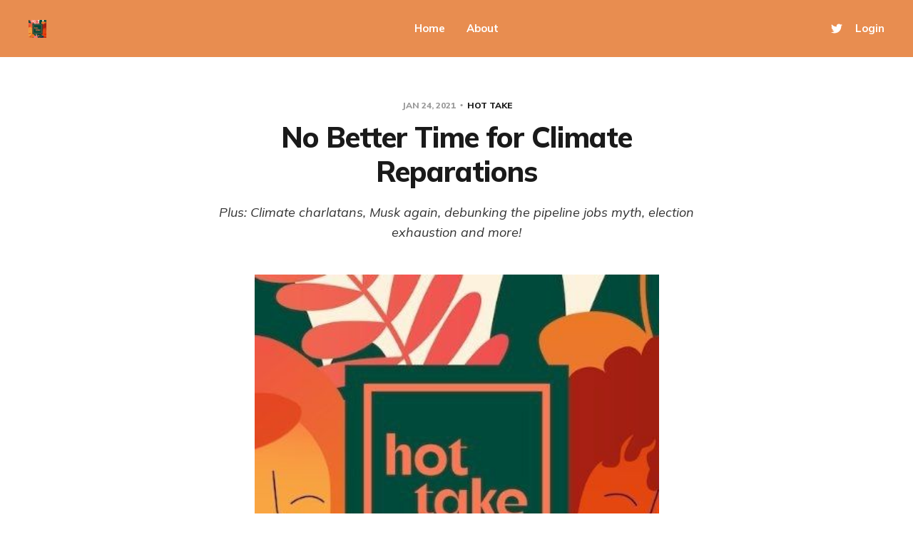

--- FILE ---
content_type: text/html; charset=utf-8
request_url: https://www.hottakepod.com/no-better-time-for-climate-reparations/
body_size: 6715
content:
<!DOCTYPE html>
<html lang="en">

<head>
    <meta charset="utf-8">
    <meta name="viewport" content="width=device-width, initial-scale=1">
    <title>No Better Time for Climate Reparations  - Hot TakeCommentShare</title>
    <link rel="stylesheet" href="https://www.hottakepod.com/assets/built/screen.css?v=0fb6cbcf85">
    <link rel="preconnect" href="https://fonts.gstatic.com">
    <link rel="stylesheet" href="https://fonts.googleapis.com/css2?family=Mulish:ital,wght@0,400;0,700;0,800;1,400;1,700&display=swap">

    <meta name="description" content="Plus: Climate charlatans, Musk again, debunking the pipeline jobs myth, election exhaustion and more!">
    <link rel="canonical" href="https://www.hottakepod.com/no-better-time-for-climate-reparations/">
    <meta name="referrer" content="no-referrer-when-downgrade">
    
    <meta property="og:site_name" content="Hot Take">
    <meta property="og:type" content="article">
    <meta property="og:title" content="No Better Time for Climate Reparations">
    <meta property="og:description" content="Plus: Climate charlatans, Musk again, debunking the pipeline jobs myth, election exhaustion and more!">
    <meta property="og:url" content="https://www.hottakepod.com/no-better-time-for-climate-reparations/">
    <meta property="og:image" content="https://www.hottakepod.com/content/images/image/fetch/w_1200-c_limit-f_jpg-q_auto:good-fl_progressive:steep/https-3A-2F-2Fbucketeer-e05bbc84-baa3-437e-9518-adb32be77984.s3.amazonaws.com-2Fpublic-2Fimages-2Fb92d4866-2626-446f-a8cb-5421f8d100fb_400x400.jpeg">
    <meta property="article:published_time" content="2021-01-24T14:00:52.000Z">
    <meta property="article:modified_time" content="2021-03-24T16:18:32.000Z">
    <meta property="article:tag" content="Newsletter">
    
    <meta name="twitter:card" content="summary_large_image">
    <meta name="twitter:title" content="No Better Time for Climate Reparations  - Hot TakeCommentShare">
    <meta name="twitter:description" content="Plus: Climate charlatans, Musk again, debunking the pipeline jobs myth, election exhaustion and more!">
    <meta name="twitter:url" content="https://www.hottakepod.com/no-better-time-for-climate-reparations/">
    <meta name="twitter:image" content="https://www.hottakepod.com/content/images/image/fetch/w_1200-c_limit-f_jpg-q_auto:good-fl_progressive:steep/https-3A-2F-2Fbucketeer-e05bbc84-baa3-437e-9518-adb32be77984.s3.amazonaws.com-2Fpublic-2Fimages-2Fb92d4866-2626-446f-a8cb-5421f8d100fb_400x400.jpeg">
    <meta name="twitter:label1" content="Written by">
    <meta name="twitter:data1" content="Hot Take">
    <meta name="twitter:label2" content="Filed under">
    <meta name="twitter:data2" content="Newsletter">
    <meta name="twitter:site" content="@realhottake">
    <meta property="og:image:width" content="400">
    <meta property="og:image:height" content="400">
    
    <script type="application/ld+json">
{
    "@context": "https://schema.org",
    "@type": "Article",
    "publisher": {
        "@type": "Organization",
        "name": "Hot Take",
        "url": "https://www.hottakepod.com/",
        "logo": {
            "@type": "ImageObject",
            "url": "https://www.hottakepod.com/content/images/2023/03/HotTake_Cover.jpg",
            "width": 60,
            "height": 60
        }
    },
    "author": {
        "@type": "Person",
        "name": "Hot Take",
        "image": {
            "@type": "ImageObject",
            "url": "https://www.hottakepod.com/content/images/size/w1200/2022/04/Hot-Take-Art-01-1--3.jpg",
            "width": 1200,
            "height": 1200
        },
        "url": "https://www.hottakepod.com/author/hot/",
        "sameAs": []
    },
    "headline": "No Better Time for Climate Reparations  - Hot TakeCommentShare",
    "url": "https://www.hottakepod.com/no-better-time-for-climate-reparations/",
    "datePublished": "2021-01-24T14:00:52.000Z",
    "dateModified": "2021-03-24T16:18:32.000Z",
    "image": {
        "@type": "ImageObject",
        "url": "https://www.hottakepod.com/content/images/image/fetch/w_1200-c_limit-f_jpg-q_auto:good-fl_progressive:steep/https-3A-2F-2Fbucketeer-e05bbc84-baa3-437e-9518-adb32be77984.s3.amazonaws.com-2Fpublic-2Fimages-2Fb92d4866-2626-446f-a8cb-5421f8d100fb_400x400.jpeg",
        "width": 400,
        "height": 400
    },
    "keywords": "Newsletter",
    "description": "Plus: Climate charlatans, Musk again, debunking the pipeline jobs myth, election exhaustion and more!",
    "mainEntityOfPage": "https://www.hottakepod.com/no-better-time-for-climate-reparations/"
}
    </script>

    <meta name="generator" content="Ghost 6.12">
    <link rel="alternate" type="application/rss+xml" title="Hot Take" href="https://www.hottakepod.com/rss/">
    <script defer src="https://cdn.jsdelivr.net/ghost/portal@~2.56/umd/portal.min.js" data-i18n="true" data-ghost="https://www.hottakepod.com/" data-key="131842524ffc15fc133950e075" data-api="https://hot-take.ghost.io/ghost/api/content/" data-locale="en" crossorigin="anonymous"></script><style id="gh-members-styles">.gh-post-upgrade-cta-content,
.gh-post-upgrade-cta {
    display: flex;
    flex-direction: column;
    align-items: center;
    font-family: -apple-system, BlinkMacSystemFont, 'Segoe UI', Roboto, Oxygen, Ubuntu, Cantarell, 'Open Sans', 'Helvetica Neue', sans-serif;
    text-align: center;
    width: 100%;
    color: #ffffff;
    font-size: 16px;
}

.gh-post-upgrade-cta-content {
    border-radius: 8px;
    padding: 40px 4vw;
}

.gh-post-upgrade-cta h2 {
    color: #ffffff;
    font-size: 28px;
    letter-spacing: -0.2px;
    margin: 0;
    padding: 0;
}

.gh-post-upgrade-cta p {
    margin: 20px 0 0;
    padding: 0;
}

.gh-post-upgrade-cta small {
    font-size: 16px;
    letter-spacing: -0.2px;
}

.gh-post-upgrade-cta a {
    color: #ffffff;
    cursor: pointer;
    font-weight: 500;
    box-shadow: none;
    text-decoration: underline;
}

.gh-post-upgrade-cta a:hover {
    color: #ffffff;
    opacity: 0.8;
    box-shadow: none;
    text-decoration: underline;
}

.gh-post-upgrade-cta a.gh-btn {
    display: block;
    background: #ffffff;
    text-decoration: none;
    margin: 28px 0 0;
    padding: 8px 18px;
    border-radius: 4px;
    font-size: 16px;
    font-weight: 600;
}

.gh-post-upgrade-cta a.gh-btn:hover {
    opacity: 0.92;
}</style><script async src="https://js.stripe.com/v3/"></script>
    <script defer src="https://cdn.jsdelivr.net/ghost/sodo-search@~1.8/umd/sodo-search.min.js" data-key="131842524ffc15fc133950e075" data-styles="https://cdn.jsdelivr.net/ghost/sodo-search@~1.8/umd/main.css" data-sodo-search="https://hot-take.ghost.io/" data-locale="en" crossorigin="anonymous"></script>
    
    <link href="https://www.hottakepod.com/webmentions/receive/" rel="webmention">
    <script defer src="/public/cards.min.js?v=0fb6cbcf85"></script>
    <link rel="stylesheet" type="text/css" href="/public/cards.min.css?v=0fb6cbcf85">
    <script defer src="/public/member-attribution.min.js?v=0fb6cbcf85"></script><style>:root {--ghost-accent-color: #e88d50;}</style>
    <script>
!function(w,d,id,ns,s){var c=w[ns]=w[ns]||{};if(c.ready||(c.q=[],c.ready=function(){c.q.push(arguments)}),!d.getElementById(id)){var e=d.createElement(s);e.id=id,e.src="https://assets.context.ly/kit/6.latest/loader.js";var h=d.getElementsByTagName(s)[0];h.parentNode.insertBefore(e,h)}}(window,document,"ctx-loader","Contextly","script");
</script>
</head>

<body class="post-template tag-newsletter tag-hash-substack with-alt-header">
    <div class="site">
        <header id="site-header" class="site-header">
    <div class="header-inner">
        <div class="header-brand">
            <a class="logo" href="https://www.hottakepod.com">
                    <img class="logo-image" src="https://www.hottakepod.com/content/images/2023/03/HotTake_Cover.jpg" alt="Hot Take">
            </a>

            <div class="burger">
                <div class="burger-bar"></div>
                <div class="burger-bar"></div>
            </div>
        </div>

            <nav class="header-nav">
                        <a class="menu-item menu-item-home" href="https://www.hottakepod.com/">Home</a>
        <a class="menu-item menu-item-about" href="https://www.hottakepod.com/about-us/">About</a>

            </nav>

        <div class="header-actions">
            <div class="social">

                    <a class="social-item social-item-twitter"
                        href="https://x.com/realhottake" target="_blank"
                        rel="noopener noreferrer" aria-label="Twitter">
                        <svg class="icon" viewBox="0 0 24 24" xmlns="http://www.w3.org/2000/svg"><path d="M23.954 4.569c-.885.389-1.83.654-2.825.775 1.014-.611 1.794-1.574 2.163-2.723-.951.555-2.005.959-3.127 1.184-.896-.959-2.173-1.559-3.591-1.559-2.717 0-4.92 2.203-4.92 4.917 0 .39.045.765.127 1.124C7.691 8.094 4.066 6.13 1.64 3.161c-.427.722-.666 1.561-.666 2.475 0 1.71.87 3.213 2.188 4.096-.807-.026-1.566-.248-2.228-.616v.061c0 2.385 1.693 4.374 3.946 4.827-.413.111-.849.171-1.296.171-.314 0-.615-.03-.916-.086.631 1.953 2.445 3.377 4.604 3.417-1.68 1.319-3.809 2.105-6.102 2.105-.39 0-.779-.023-1.17-.067 2.189 1.394 4.768 2.209 7.557 2.209 9.054 0 13.999-7.496 13.999-13.986 0-.209 0-.42-.015-.63.961-.689 1.8-1.56 2.46-2.548l-.047-.02z"/></svg>                    </a>
            </div>

                <button class="button-text menu-item members-login" data-portal="signin">Login</button>
        </div>
    </div>
</header>

        <div class="site-content">
            
<div class="content-area">
    <main class="site-main">
            <article class="single post tag-newsletter tag-hash-substack">
    <header class="single-header kg-canvas">
            <div class="single-meta">
                <span class="single-meta-item single-meta-date">
                    <time datetime="2021-01-24">
                        Jan 24, 2021
                    </time>
                </span>
                <span class="single-meta-item single-meta-length">
                        <a class="post-author post-author-hot" href="/author/hot/" title="Hot Take">Hot Take</a>
                </span>
            </div>

        <h1 class="single-title">No Better Time for Climate Reparations</h1>

            <div class="single-excerpt">
                Plus: Climate charlatans, Musk again, debunking the pipeline jobs myth, election exhaustion and more!
            </div>

                <div class="single-media kg-width-wide">
                    <img class="kg-image" srcset="/content/images/size/w400/image/fetch/w_1200-c_limit-f_jpg-q_auto:good-fl_progressive:steep/https-3A-2F-2Fbucketeer-e05bbc84-baa3-437e-9518-adb32be77984.s3.amazonaws.com-2Fpublic-2Fimages-2Fb92d4866-2626-446f-a8cb-5421f8d100fb_400x400.jpeg 400w,
/content/images/size/w750/image/fetch/w_1200-c_limit-f_jpg-q_auto:good-fl_progressive:steep/https-3A-2F-2Fbucketeer-e05bbc84-baa3-437e-9518-adb32be77984.s3.amazonaws.com-2Fpublic-2Fimages-2Fb92d4866-2626-446f-a8cb-5421f8d100fb_400x400.jpeg 750w,
/content/images/size/w960/image/fetch/w_1200-c_limit-f_jpg-q_auto:good-fl_progressive:steep/https-3A-2F-2Fbucketeer-e05bbc84-baa3-437e-9518-adb32be77984.s3.amazonaws.com-2Fpublic-2Fimages-2Fb92d4866-2626-446f-a8cb-5421f8d100fb_400x400.jpeg 960w,
/content/images/size/w1140/image/fetch/w_1200-c_limit-f_jpg-q_auto:good-fl_progressive:steep/https-3A-2F-2Fbucketeer-e05bbc84-baa3-437e-9518-adb32be77984.s3.amazonaws.com-2Fpublic-2Fimages-2Fb92d4866-2626-446f-a8cb-5421f8d100fb_400x400.jpeg 1140w" sizes="(min-width: 1023px) 920px, calc(90vw)" src="/content/images/size/w960/image/fetch/w_1200-c_limit-f_jpg-q_auto:good-fl_progressive:steep/https-3A-2F-2Fbucketeer-e05bbc84-baa3-437e-9518-adb32be77984.s3.amazonaws.com-2Fpublic-2Fimages-2Fb92d4866-2626-446f-a8cb-5421f8d100fb_400x400.jpeg" alt="No Better Time for Climate Reparations">
                </div>
    </header>

    <div class="single-content kg-canvas u-text-format">
        

    <section class="single-cta">
            <h2 class="single-cta-title">This post is for paying subscribers only</h2>
        <button class="button single-cta-button" data-portal="signup">Subscribe now</button>
        <br>
        <button class="button-text single-cta-footer" data-portal="signin">Already have an account? Sign in</button>
    </section>


            <span class="ctx-article-root"><!-- --></span>
            <div class="ctx-module-container ctx-clearfix"></div>
    </div>

        <div class="single-content kg-canvas" id="comments">
        
        </div>

    <div>
  </div>

        <footer class="single-footer container small">
            <div class="single-footer-left">
                <!--
                    <div class="navigation navigation-previous">
                        <a class="navigation-link" href="/no-better-time-for-climate-reparations-b84/" aria-label="Previous post">
                            <span class="navigation-icon"><svg class="icon" xmlns="http://www.w3.org/2000/svg" viewBox="0 0 32 32">
    <path d="M26.667 14.667v2.667h-16L18 24.667l-1.893 1.893L5.547 16l10.56-10.56L18 7.333l-7.333 7.333h16z"></path>
</svg></span>
                        </a>
                    </div>
                -->
            </div>

            <div class="single-footer-middle">
                <div class="single-footer-bottom">
                    <div class="share">
                        <a class="share-link share-link-facebook"
                            href="https://www.facebook.com/sharer.php?u=https://www.hottakepod.com/no-better-time-for-climate-reparations/"
                            target="_blank" rel="noopener noreferrer">
                            <svg class="icon" viewBox="0 0 24 24" xmlns="http://www.w3.org/2000/svg"><path d="M23.9981 11.9991C23.9981 5.37216 18.626 0 11.9991 0C5.37216 0 0 5.37216 0 11.9991C0 17.9882 4.38789 22.9522 10.1242 23.8524V15.4676H7.07758V11.9991H10.1242V9.35553C10.1242 6.34826 11.9156 4.68714 14.6564 4.68714C15.9692 4.68714 17.3424 4.92149 17.3424 4.92149V7.87439H15.8294C14.3388 7.87439 13.8739 8.79933 13.8739 9.74824V11.9991H17.2018L16.6698 15.4676H13.8739V23.8524C19.6103 22.9522 23.9981 17.9882 23.9981 11.9991Z"/></svg>                            Share
                        </a>
                        <a class="share-link share-link-twitter"
                            href="https://twitter.com/intent/tweet?url=https://www.hottakepod.com/no-better-time-for-climate-reparations/&text=No%20Better%20Time%20for%20Climate%20Reparations"
                            target="_blank" rel="noopener noreferrer">
                            <svg class="icon" viewBox="0 0 24 24" xmlns="http://www.w3.org/2000/svg"><path d="M23.954 4.569c-.885.389-1.83.654-2.825.775 1.014-.611 1.794-1.574 2.163-2.723-.951.555-2.005.959-3.127 1.184-.896-.959-2.173-1.559-3.591-1.559-2.717 0-4.92 2.203-4.92 4.917 0 .39.045.765.127 1.124C7.691 8.094 4.066 6.13 1.64 3.161c-.427.722-.666 1.561-.666 2.475 0 1.71.87 3.213 2.188 4.096-.807-.026-1.566-.248-2.228-.616v.061c0 2.385 1.693 4.374 3.946 4.827-.413.111-.849.171-1.296.171-.314 0-.615-.03-.916-.086.631 1.953 2.445 3.377 4.604 3.417-1.68 1.319-3.809 2.105-6.102 2.105-.39 0-.779-.023-1.17-.067 2.189 1.394 4.768 2.209 7.557 2.209 9.054 0 13.999-7.496 13.999-13.986 0-.209 0-.42-.015-.63.961-.689 1.8-1.56 2.46-2.548l-.047-.02z"/></svg>                            Tweet
                        </a>
                    </div>
                </div>
            </div>

            <div class="single-footer-right">
                <!--
                    <div class="navigation navigation-next">
                        <a class="navigation-link" href="/you-cant-be-committed-to-racial-justice/" aria-label="Next post">
                            <span class="navigation-icon"><svg class="icon" xmlns="http://www.w3.org/2000/svg" viewBox="0 0 32 32">
    <path d="M5.333 14.667v2.667h16L14 24.667l1.893 1.893L26.453 16 15.893 5.44 14 7.333l7.333 7.333h-16z"></path>
</svg></span>
                        </a>
                    </div>
                -->
            </div>
        </footer>
</article>
                <section class="related-wrapper">
        <div class="container small">
            <h3 class="related-title">Newest posts</h3>
            <div class="post-feed related-feed">
                    <article class="feed post featured" data-month="June 2023">
    <div class="feed-calendar">
        <div class="feed-calendar-month">
            Jun
        </div>
        <div class="feed-calendar-day">
            10
        </div>
    </div>
    <div class="feed-image u-placeholder rectangle">
            <img class="u-object-fit"
                srcset="/content/images/size/w400/2023/06/Fuu9UUbX0AAtkEi.jpg 400w,
/content/images/size/w750/2023/06/Fuu9UUbX0AAtkEi.jpg 750w,
/content/images/size/w960/2023/06/Fuu9UUbX0AAtkEi.jpg 960w,
/content/images/size/w1140/2023/06/Fuu9UUbX0AAtkEi.jpg 1140w"
                sizes="(min-width: 576px) 160px, 90vw"
                src="/content/images/size/w750/2023/06/Fuu9UUbX0AAtkEi.jpg"
                alt="The Real Free-Speech Threat" loading="lazy">
    </div>
    <div class="feed-wrapper">
        <h2 class="feed-title">The Real Free-Speech Threat</h2>
            <div class="feed-excerpt">This post is shared from the Drilled newsletter, which you can subscribe to here. Each week it features a piece</div>
        <div class="feed-right">
            <time class="feed-date" datetime="2023-06-10">
                Jun 10, 2023
            </time>
            <div class="feed-author">
                
            </div>
            <div class="feed-visibility feed-visibility-public">
                <svg class="icon" xmlns="http://www.w3.org/2000/svg" viewBox="0 0 32 32">
    <path d="M16 23.027L24.24 28l-2.187-9.373 7.28-6.307-9.587-.827-3.747-8.827-3.747 8.827-9.587.827 7.267 6.307L7.759 28l8.24-4.973z"></path>
</svg>            </div>
            <div class="feed-icon">
                <svg class="icon" xmlns="http://www.w3.org/2000/svg" viewBox="0 0 32 32">
    <path d="M11.453 22.107L17.56 16l-6.107-6.12L13.333 8l8 8-8 8-1.88-1.893z"></path>
</svg>            </div>
        </div>
    </div>
    <a class="u-permalink" href="/the-real-free-speech-threat/" aria-label="The Real Free-Speech Threat"></a>
</article>
                    <article class="feed post featured" data-month="March 2023">
    <div class="feed-calendar">
        <div class="feed-calendar-month">
            Mar
        </div>
        <div class="feed-calendar-day">
            21
        </div>
    </div>
    <div class="feed-image u-placeholder rectangle">
            <img class="u-object-fit"
                srcset="/content/images/size/w400/2023/06/HotTakeNewsletterBanner.png 400w,
/content/images/size/w750/2023/06/HotTakeNewsletterBanner.png 750w,
/content/images/size/w960/2023/06/HotTakeNewsletterBanner.png 960w,
/content/images/size/w1140/2023/06/HotTakeNewsletterBanner.png 1140w"
                sizes="(min-width: 576px) 160px, 90vw"
                src="/content/images/size/w750/2023/06/HotTakeNewsletterBanner.png"
                alt="Hot Take Swan Song" loading="lazy">
    </div>
    <div class="feed-wrapper">
        <h2 class="feed-title">Hot Take Swan Song</h2>
            <div class="feed-excerpt">Hey Hot Cakes!

We’ve been relatively quiet about the end of the podcast and newsletter. Mostly that was because</div>
        <div class="feed-right">
            <time class="feed-date" datetime="2023-03-21">
                Mar 21, 2023
            </time>
            <div class="feed-author">
                
            </div>
            <div class="feed-visibility feed-visibility-public">
                <svg class="icon" xmlns="http://www.w3.org/2000/svg" viewBox="0 0 32 32">
    <path d="M16 23.027L24.24 28l-2.187-9.373 7.28-6.307-9.587-.827-3.747-8.827-3.747 8.827-9.587.827 7.267 6.307L7.759 28l8.24-4.973z"></path>
</svg>            </div>
            <div class="feed-icon">
                <svg class="icon" xmlns="http://www.w3.org/2000/svg" viewBox="0 0 32 32">
    <path d="M11.453 22.107L17.56 16l-6.107-6.12L13.333 8l8 8-8 8-1.88-1.893z"></path>
</svg>            </div>
        </div>
    </div>
    <a class="u-permalink" href="/hot-take-swan-song/" aria-label="Hot Take Swan Song"></a>
</article>
                    <article class="feed post" data-month="February 2023">
    <div class="feed-calendar">
        <div class="feed-calendar-month">
            Feb
        </div>
        <div class="feed-calendar-day">
            25
        </div>
    </div>
    <div class="feed-image u-placeholder rectangle">
            <img class="u-object-fit"
                srcset="/content/images/size/w400/2023/02/NPR.jpg 400w,
/content/images/size/w750/2023/02/NPR.jpg 750w,
/content/images/size/w960/2023/02/NPR.jpg 960w,
/content/images/size/w1140/2023/02/NPR.jpg 1140w"
                sizes="(min-width: 576px) 160px, 90vw"
                src="/content/images/size/w750/2023/02/NPR.jpg"
                alt="Massive Media Cuts &#x3D; Less Climate Coverage" loading="lazy">
    </div>
    <div class="feed-wrapper">
        <h2 class="feed-title">Massive Media Cuts &#x3D; Less Climate Coverage</h2>
            <div class="feed-excerpt">Just a reminder that this newsletter will be shutting down in March. We&#39;re sharing this week&#39;s</div>
        <div class="feed-right">
            <time class="feed-date" datetime="2023-02-25">
                Feb 25, 2023
            </time>
            <div class="feed-author">
                
            </div>
            <div class="feed-visibility feed-visibility-public">
                <svg class="icon" xmlns="http://www.w3.org/2000/svg" viewBox="0 0 32 32">
    <path d="M16 23.027L24.24 28l-2.187-9.373 7.28-6.307-9.587-.827-3.747-8.827-3.747 8.827-9.587.827 7.267 6.307L7.759 28l8.24-4.973z"></path>
</svg>            </div>
            <div class="feed-icon">
                <svg class="icon" xmlns="http://www.w3.org/2000/svg" viewBox="0 0 32 32">
    <path d="M11.453 22.107L17.56 16l-6.107-6.12L13.333 8l8 8-8 8-1.88-1.893z"></path>
</svg>            </div>
        </div>
    </div>
    <a class="u-permalink" href="/massive-media-cuts-less-climate-coverage/" aria-label="Massive Media Cuts &#x3D; Less Climate Coverage"></a>
</article>
                    <article class="feed post featured" data-month="January 2023">
    <div class="feed-calendar">
        <div class="feed-calendar-month">
            Jan
        </div>
        <div class="feed-calendar-day">
            29
        </div>
    </div>
    <div class="feed-image u-placeholder rectangle">
            <img class="u-object-fit"
                srcset="/content/images/size/w400/2023/01/how-to-minimize-the-health-risks-of-gas-stoves-1440x810.jpg 400w,
/content/images/size/w750/2023/01/how-to-minimize-the-health-risks-of-gas-stoves-1440x810.jpg 750w,
/content/images/size/w960/2023/01/how-to-minimize-the-health-risks-of-gas-stoves-1440x810.jpg 960w,
/content/images/size/w1140/2023/01/how-to-minimize-the-health-risks-of-gas-stoves-1440x810.jpg 1140w"
                sizes="(min-width: 576px) 160px, 90vw"
                src="/content/images/size/w750/2023/01/how-to-minimize-the-health-risks-of-gas-stoves-1440x810.jpg"
                alt="Gas Knew Too" loading="lazy">
    </div>
    <div class="feed-wrapper">
        <h2 class="feed-title">Gas Knew Too</h2>
            <div class="feed-excerpt">Hey Hot Cakes,

Welp you&#39;ve probably heard by now that Crooked unceremoniously canceled the podcast. We will officially</div>
        <div class="feed-right">
            <time class="feed-date" datetime="2023-01-29">
                Jan 29, 2023
            </time>
            <div class="feed-author">
                
            </div>
            <div class="feed-visibility feed-visibility-public">
                <svg class="icon" xmlns="http://www.w3.org/2000/svg" viewBox="0 0 32 32">
    <path d="M16 23.027L24.24 28l-2.187-9.373 7.28-6.307-9.587-.827-3.747-8.827-3.747 8.827-9.587.827 7.267 6.307L7.759 28l8.24-4.973z"></path>
</svg>            </div>
            <div class="feed-icon">
                <svg class="icon" xmlns="http://www.w3.org/2000/svg" viewBox="0 0 32 32">
    <path d="M11.453 22.107L17.56 16l-6.107-6.12L13.333 8l8 8-8 8-1.88-1.893z"></path>
</svg>            </div>
        </div>
    </div>
    <a class="u-permalink" href="/gas-knew-too/" aria-label="Gas Knew Too"></a>
</article>
                    <article class="feed post no-image" data-month="October 2022">
    <div class="feed-calendar">
        <div class="feed-calendar-month">
            Oct
        </div>
        <div class="feed-calendar-day">
            02
        </div>
    </div>
    <div class="feed-image u-placeholder rectangle">
    </div>
    <div class="feed-wrapper">
        <h2 class="feed-title">The Market Won’t Save Us, Unless We Radically Change It</h2>
            <div class="feed-excerpt">By Amy Westervelt

This week I moderated an event about climate disinformation and all the many ways it makes its</div>
        <div class="feed-right">
            <time class="feed-date" datetime="2022-10-02">
                Oct 2, 2022
            </time>
            <div class="feed-author">
                
            </div>
            <div class="feed-visibility feed-visibility-public">
                <svg class="icon" xmlns="http://www.w3.org/2000/svg" viewBox="0 0 32 32">
    <path d="M16 23.027L24.24 28l-2.187-9.373 7.28-6.307-9.587-.827-3.747-8.827-3.747 8.827-9.587.827 7.267 6.307L7.759 28l8.24-4.973z"></path>
</svg>            </div>
            <div class="feed-icon">
                <svg class="icon" xmlns="http://www.w3.org/2000/svg" viewBox="0 0 32 32">
    <path d="M11.453 22.107L17.56 16l-6.107-6.12L13.333 8l8 8-8 8-1.88-1.893z"></path>
</svg>            </div>
        </div>
    </div>
    <a class="u-permalink" href="/the-market-wont-save-us-unless-we-radically-change-it/" aria-label="The Market Won’t Save Us, Unless We Radically Change It"></a>
</article>
            </div>
        </div>
    </section>
    </main>
</div>


        </div>

        <footer class="site-footer container">
    <div class="footer-inner">
        <div class="footer-left">
            <div class="copyright">
                Hot Take © 2026
            </div>
        </div>

        <nav class="footer-nav">
                    <a class="menu-item menu-item-data-privacy" href="https://www.hottakepod.com/privacy/">Data &amp; privacy</a>
        <span class="sep">•</span>
        <a class="menu-item menu-item-contact" href="https://www.hottakepod.com/contact/">Contact</a>
        <span class="sep">•</span>

            <a class="menu-item badge" href="https://ghost.org/" target="_blank" rel="noopener noreferrer">Published with Ghost</a>

            <a class="menu-item badge" href="https://outpost.pub/" target="_blank" rel="noopener noreferrer">&nbsp;and Outpost</a>
        </nav>

        <div class="footer-right">
            <div class="social">

                    <a class="social-item social-item-twitter"
                        href="https://x.com/realhottake" target="_blank"
                        rel="noopener noreferrer" aria-label="Twitter">
                        <svg class="icon" viewBox="0 0 24 24" xmlns="http://www.w3.org/2000/svg"><path d="M23.954 4.569c-.885.389-1.83.654-2.825.775 1.014-.611 1.794-1.574 2.163-2.723-.951.555-2.005.959-3.127 1.184-.896-.959-2.173-1.559-3.591-1.559-2.717 0-4.92 2.203-4.92 4.917 0 .39.045.765.127 1.124C7.691 8.094 4.066 6.13 1.64 3.161c-.427.722-.666 1.561-.666 2.475 0 1.71.87 3.213 2.188 4.096-.807-.026-1.566-.248-2.228-.616v.061c0 2.385 1.693 4.374 3.946 4.827-.413.111-.849.171-1.296.171-.314 0-.615-.03-.916-.086.631 1.953 2.445 3.377 4.604 3.417-1.68 1.319-3.809 2.105-6.102 2.105-.39 0-.779-.023-1.17-.067 2.189 1.394 4.768 2.209 7.557 2.209 9.054 0 13.999-7.496 13.999-13.986 0-.209 0-.42-.015-.63.961-.689 1.8-1.56 2.46-2.548l-.047-.02z"/></svg>                    </a>
            </div>
        </div>
    </div>
</footer>
        <!-- Root element of PhotoSwipe. Must have class pswp. -->
<div class="pswp" tabindex="-1" role="dialog" aria-hidden="true">
    <!-- Background of PhotoSwipe.
        It's a separate element as animating opacity is faster than rgba(). -->
    <div class="pswp__bg"></div>

    <!-- Slides wrapper with overflow:hidden. -->
    <div class="pswp__scroll-wrap">
        <!-- Container that holds slides.
          PhotoSwipe keeps only 3 of them in the DOM to save memory.
          Don't modify these 3 pswp__item elements, data is added later on. -->
        <div class="pswp__container">
            <div class="pswp__item"></div>
            <div class="pswp__item"></div>
            <div class="pswp__item"></div>
        </div>

        <!-- Default (PhotoSwipeUI_Default) interface on top of sliding area. Can be changed. -->
        <div class="pswp__ui pswp__ui--hidden">
            <div class="pswp__top-bar">
                <!--  Controls are self-explanatory. Order can be changed. -->
                <div class="pswp__counter"></div>

                <button class="pswp__button pswp__button--close" title="Close (Esc)"></button>
                <button class="pswp__button pswp__button--share" title="Share"></button>
                <button class="pswp__button pswp__button--fs" title="Toggle fullscreen"></button>
                <button class="pswp__button pswp__button--zoom" title="Zoom in/out"></button>

                <!-- Preloader demo https://codepen.io/dimsemenov/pen/yyBWoR -->
                <!-- element will get class pswp__preloader--active when preloader is running -->
                <div class="pswp__preloader">
                    <div class="pswp__preloader__icn">
                        <div class="pswp__preloader__cut">
                            <div class="pswp__preloader__donut"></div>
                        </div>
                    </div>
                </div>
            </div>

            <div class="pswp__share-modal pswp__share-modal--hidden pswp__single-tap">
                <div class="pswp__share-tooltip"></div>
            </div>

            <button class="pswp__button pswp__button--arrow--left" title="Previous (arrow left)"></button>
            <button class="pswp__button pswp__button--arrow--right" title="Next (arrow right)"></button>

            <div class="pswp__caption">
                <div class="pswp__caption__center"></div>
            </div>
        </div>
    </div>
</div>    </div>

    <script>
        if (document.body.classList.contains('with-full-cover')) {
            document.getElementsByClassName('cover')[0].style.height = window.innerHeight + 'px';
        }
    </script>

    <script>
        var feed = document.querySelector('.post-feed');
        if (feed && !feed.classList.contains('related-feed')) {
            var wrapper = document.querySelector('.feed-layout');
            var feedLayout = localStorage.getItem('edition_layout') || 'compact';

            switch (feedLayout) {
                case 'compact':
                    wrapper.classList.remove('expanded');
                    feed.classList.remove('expanded');
                    break;
                default:
                    break;
            }
        }
    </script>

    <script src="https://www.hottakepod.com/assets/built/main.min.js?v=0fb6cbcf85"></script>
    <script src="https://cdn.cove.chat/comments.js" async></script>
    <script>
    Contextly.ready('widgets');
</script>

    <script>
        const OutpostPub = {
            apiDomain: "https://hottake.outpost.pub",
            apiKey: "60818100ad12f3320a1054b8",
            siteName: "Hot Take",
            memberId: "",
            memberEmail: "",
        }
    </script>
    <script src="https://www.hottakepod.com/assets/built/outpost-pub.js?v=0fb6cbcf85"></script>
</body>

</html>


--- FILE ---
content_type: application/javascript; charset=UTF-8
request_url: https://www.hottakepod.com/assets/built/outpost-pub.js?v=0fb6cbcf85
body_size: 1538
content:
var outpostPubExists = "undefined" != typeof OutpostPub;
var container = null;

function outpostLoadCss() {
    var ctaBtnBackgroundColor = OutpostPub.ctaBackground || 'var(--ghost-accent-color)';
    var ctaBtnTextColor = OutpostPub.ctaText || '#ffffff';

    var css = "\n :root{--outpost-cta-background-color:" + ctaBtnBackgroundColor + ";--outpost-cta-text-color:" + ctaBtnTextColor + "}.outpost-pub-container{visibility:hidden;margin-bottom:1em}.outpost-pub-container a{color:#3498db;text-decoration:underline}.outpost-pub-container .btn,.outpost-pub-container a{display:inline-block;outline:0;background-color:var(--outpost-cta-background-color)!important;border-color:var(--outpost-cta-background-color)!important;color:var(--outpost-cta-text-color)!important;text-decoration:none!important;-webkit-user-select:none;-moz-user-select:none;-ms-user-select:none;user-select:none;fill:#fff;font-weight:500;font-size:16px!important;border-radius:3px;transition:all .2s ease;transition-property:color,border-color,background,width,height,box-shadow;-webkit-font-smoothing:subpixel-antialiased;padding:4px 10px!important}.outpost-pub-container .btn-primary{color:var(--outpost-cta-text-color);background-color:var(--outpost-cta-background-color);border-color:var(--outpost-cta-background-color)}.outpost-pub-container .btn-primary.active,.outpost-pub-container .btn-primary:active,.outpost-pub-container .btn-primary:focus,.outpost-pub-container .btn-primary:hover,.outpost-pub-container .open .dropdown-toggle.btn-primary{color:#fff;background-color:var(--outpost-cta-background-color);border-color:var(--outpost-cta-background-color)}.outpost-pub-container .btn-primary.active,.outpost-pub-container .btn-primary.disabled,.outpost-pub-container .btn-primary:active,.outpost-pub-container .btn-primary[disabled]{background-color:var(--outpost-cta-background-color);border-color:var(--outpost-cta-background-color)}.outpost-pub-container .btn-group-lg>.btn,.outpost-pub-container .btn-lg{padding:10px 16px;font-size:18px;line-height:1.33;border-radius:6px}.outpost-pub-container .btn-group-sm>.btn,.outpost-pub-container .btn-sm{padding:5px 10px;font-size:12px;line-height:1.5;border-radius:3px}.outpost-pub-container .btn-group-xs>.btn,.outpost-pub-container .btn-xs{padding:1px 5px;font-size:12px;line-height:1.5;border-radius:3px}.outpost-pub-container .text-center{text-align:center}.outpost-pub-container.visible-email-only{display:none!important}.outpost-pub-container.visible-all-members{display:block!important;visibility:visible}.outpost-pub-container.visible-posts-and-email{display:block!important;visibility:visible;margin-bottom:1em!important} \n";
    var customCss = document.createElement("style");

    customCss.id = "outpost-pub-style",
        customCss.appendChild(document.createTextNode(css)),
        document.getElementsByTagName("head")[0].appendChild(customCss);
}

function outpostCreateButton(params) {
    if (typeof params !== 'object') {
        params = {};
    }

    var defaultMemberText = 'Subscribe To ' + OutpostPub.siteName;
    if (OutpostPub.memberId) {
        if (OutpostPub.memberPaid) {
            defaultMemberText = 'Become a Supporter';
        } else {
            defaultMemberText = 'Become A Paid Subscriber For Full Access';
        }
    }

    var text = params.text || defaultMemberText
    var target = params.target || ''
    var className = params.class || 'btn btn-primary'
    var url = params.url || ''

    var newBtn = document.createElement('a');
    newBtn.className = className;
    newBtn.setAttribute('target', target);
    newBtn.setAttribute('href', url);
    newBtn.innerHTML = text
    newBtn.style.visibility = 'visible'

    return newBtn;
}

function outpostCheckNotMemberButtons() {
    var btnContainers = document.querySelectorAll(`[data-btn-notsupporter], [data-btn-allmembers], [data-btn-unknownmembers]`);

    btnContainers.forEach(function (btnContainer) {
        btnContainer.innerHTML = '';

        // do not display unknown members button for logged in users
        if (btnContainer.hasAttribute('data-btn-unknownmembers') && OutpostPub.memberId) {
            return;
        }

        var divWrapper = document.createElement('div');
        divWrapper.className = 'text-center';

        var newBtn = outpostCreateButton({
            'url': '#/portal/signup',
            'text': btnContainer.getAttribute('data-btn-text')
        })

        divWrapper.appendChild(newBtn)
        btnContainer.appendChild(divWrapper)
    });
}

async function outpostCheckAllMembersButtons() {
    var btnContainers = document.querySelectorAll(`[data-btn-allmembers], [data-btn-paidmembers]`);

    if (!btnContainers.length) return;

    // We need to do API request only if client has annual subscription level
    var isAnnual = false;
    if (OutpostPub.memberPlans.includes('active:year')) {
        isAnnual = true;
    }

    btnContainers.forEach(function (btnContainer) {
        btnContainer.innerHTML = '';

        var divWrapper = document.createElement('div');
        divWrapper.className = 'text-center';

        var url = '#/portal/signup';
        var text = 'Upgrade To Annual Subscription'

        if (isAnnual) {
            url = OutpostPub.apiDomain + '/ghost-integration/' + OutpostPub.memberId + '/gift'
            text = 'Give a Gift Subscription'
            //url = OutpostPub.apiDomain + '/ghost-integration/' + OutpostPub.apiKey + '/tips/' + OutpostPub.memberId
            //text = 'Tip Jar'
        }

        var newBtn = outpostCreateButton({
            'url': url,
            'text': btnContainer.getAttribute('data-btn-text') || text
        })

        divWrapper.appendChild(newBtn)
        btnContainer.appendChild(divWrapper)
    });
}

function outpostCheckDonationButtons(selector) {
    var btnContainers = document.querySelectorAll(`[` + selector + `]`);

    btnContainers.forEach(function (btnContainer) {
        btnContainer.innerHTML = '';

        var divWrapper = document.createElement('div');
        divWrapper.className = 'text-center';

        var newBtn = outpostCreateButton({
            'url': OutpostPub.apiDomain + '/ghost-integration/' + OutpostPub.apiKey + '/tips/' + OutpostPub.memberId,
            'text': btnContainer.getAttribute('data-btn-text') || 'Tip Jar'
        })

        divWrapper.appendChild(newBtn)
        btnContainer.appendChild(divWrapper)
    });
}

async function outpostShowForPaidMembersButtons() {
    var btnContainers = document.querySelectorAll(`.visible-paid-only`);

    if (!btnContainers.length) return;

    btnContainers.forEach(function (btnContainer) {
        btnContainer.style.visibility = 'visible';
        btnContainer.style.display = 'block';
    });
}

function outpostPubInit() {
    outpostLoadCss();

    if (!OutpostPub.apiKey || !OutpostPub.apiDomain) return;

    let isPaidMember = false;
    if (OutpostPub.memberId && OutpostPub.memberPaid === 'true' && OutpostPub.memberPlans.length) {
        isPaidMember = true;
    }

    // get list of available buttons, we need to decide if we need to do an API request at all
    if (isPaidMember) {
        // process this type of buttons only for logged in users
        outpostCheckAllMembersButtons();

        // show donation button only for paid members
        outpostCheckDonationButtons('data-btn-donation-paidmembers');

        // show paid member buttons from HTML wizard
        outpostShowForPaidMembersButtons();
    } else {
        // process this type of buttons only for non logged users
        outpostCheckNotMemberButtons();
    }

    // donation buttons
    outpostCheckDonationButtons('data-btn-donation-all');
}

outpostPubExists && !1 !== OutpostPub.autoLoad && outpostPubInit();


--- FILE ---
content_type: application/javascript; charset=UTF-8
request_url: https://www.hottakepod.com/assets/built/main.min.js?v=0fb6cbcf85
body_size: 35330
content:
!function(e,t){"function"==typeof define&&define.amd?define("ev-emitter/ev-emitter",t):"object"==typeof module&&module.exports?module.exports=t():e.EvEmitter=t()}("undefined"!=typeof window?window:this,function(){function e(){}var t=e.prototype;return t.on=function(e,t){if(e&&t){var n=this._events=this._events||{},e=n[e]=n[e]||[];return-1==e.indexOf(t)&&e.push(t),this}},t.once=function(e,t){if(e&&t){this.on(e,t);var n=this._onceEvents=this._onceEvents||{};return(n[e]=n[e]||{})[t]=!0,this}},t.off=function(e,t){e=this._events&&this._events[e];if(e&&e.length){t=e.indexOf(t);return-1!=t&&e.splice(t,1),this}},t.emitEvent=function(e,t){var n=this._events&&this._events[e];if(n&&n.length){n=n.slice(0),t=t||[];for(var i=this._onceEvents&&this._onceEvents[e],o=0;o<n.length;o++){var r=n[o];i&&i[r]&&(this.off(e,r),delete i[r]),r.apply(this,t)}return this}},t.allOff=function(){delete this._events,delete this._onceEvents},e}),function(t,n){"use strict";"function"==typeof define&&define.amd?define(["ev-emitter/ev-emitter"],function(e){return n(t,e)}):"object"==typeof module&&module.exports?module.exports=n(t,require("ev-emitter")):t.imagesLoaded=n(t,t.EvEmitter)}("undefined"!=typeof window?window:this,function(t,e){function r(e,t){for(var n in t)e[n]=t[n];return e}function a(e,t,n){if(!(this instanceof a))return new a(e,t,n);var i,o=e;return(o="string"==typeof e?document.querySelectorAll(e):o)?(this.elements=(i=o,Array.isArray(i)?i:"object"==typeof i&&"number"==typeof i.length?u.call(i):[i]),this.options=r({},this.options),"function"==typeof t?n=t:r(this.options,t),n&&this.on("always",n),this.getImages(),s&&(this.jqDeferred=new s.Deferred),void setTimeout(this.check.bind(this))):void l.error("Bad element for imagesLoaded "+(o||e))}function n(e){this.img=e}function i(e,t){this.url=e,this.element=t,this.img=new Image}var s=t.jQuery,l=t.console,u=Array.prototype.slice;(a.prototype=Object.create(e.prototype)).options={},a.prototype.getImages=function(){this.images=[],this.elements.forEach(this.addElementImages,this)},a.prototype.addElementImages=function(e){"IMG"==e.nodeName&&this.addImage(e),!0===this.options.background&&this.addElementBackgroundImages(e);var t=e.nodeType;if(t&&c[t]){for(var n=e.querySelectorAll("img"),i=0;i<n.length;i++){var o=n[i];this.addImage(o)}if("string"==typeof this.options.background)for(var r=e.querySelectorAll(this.options.background),i=0;i<r.length;i++){var a=r[i];this.addElementBackgroundImages(a)}}};var c={1:!0,9:!0,11:!0};return a.prototype.addElementBackgroundImages=function(e){var t=getComputedStyle(e);if(t)for(var n=/url\((['"])?(.*?)\1\)/gi,i=n.exec(t.backgroundImage);null!==i;){var o=i&&i[2];o&&this.addBackground(o,e),i=n.exec(t.backgroundImage)}},a.prototype.addImage=function(e){e=new n(e);this.images.push(e)},a.prototype.addBackground=function(e,t){t=new i(e,t);this.images.push(t)},a.prototype.check=function(){function t(e,t,n){setTimeout(function(){i.progress(e,t,n)})}var i=this;return this.progressedCount=0,this.hasAnyBroken=!1,this.images.length?void this.images.forEach(function(e){e.once("progress",t),e.check()}):void this.complete()},a.prototype.progress=function(e,t,n){this.progressedCount++,this.hasAnyBroken=this.hasAnyBroken||!e.isLoaded,this.emitEvent("progress",[this,e,t]),this.jqDeferred&&this.jqDeferred.notify&&this.jqDeferred.notify(this,e),this.progressedCount==this.images.length&&this.complete(),this.options.debug&&l&&l.log("progress: "+n,e,t)},a.prototype.complete=function(){var e=this.hasAnyBroken?"fail":"done";this.isComplete=!0,this.emitEvent(e,[this]),this.emitEvent("always",[this]),this.jqDeferred&&(e=this.hasAnyBroken?"reject":"resolve",this.jqDeferred[e](this))},(n.prototype=Object.create(e.prototype)).check=function(){return this.getIsImageComplete()?void this.confirm(0!==this.img.naturalWidth,"naturalWidth"):(this.proxyImage=new Image,this.proxyImage.addEventListener("load",this),this.proxyImage.addEventListener("error",this),this.img.addEventListener("load",this),this.img.addEventListener("error",this),void(this.proxyImage.src=this.img.src))},n.prototype.getIsImageComplete=function(){return this.img.complete&&this.img.naturalWidth},n.prototype.confirm=function(e,t){this.isLoaded=e,this.emitEvent("progress",[this,this.img,t])},n.prototype.handleEvent=function(e){var t="on"+e.type;this[t]&&this[t](e)},n.prototype.onload=function(){this.confirm(!0,"onload"),this.unbindEvents()},n.prototype.onerror=function(){this.confirm(!1,"onerror"),this.unbindEvents()},n.prototype.unbindEvents=function(){this.proxyImage.removeEventListener("load",this),this.proxyImage.removeEventListener("error",this),this.img.removeEventListener("load",this),this.img.removeEventListener("error",this)},(i.prototype=Object.create(n.prototype)).check=function(){this.img.addEventListener("load",this),this.img.addEventListener("error",this),this.img.src=this.url,this.getIsImageComplete()&&(this.confirm(0!==this.img.naturalWidth,"naturalWidth"),this.unbindEvents())},i.prototype.unbindEvents=function(){this.img.removeEventListener("load",this),this.img.removeEventListener("error",this)},i.prototype.confirm=function(e,t){this.isLoaded=e,this.emitEvent("progress",[this,this.element,t])},(a.makeJQueryPlugin=function(e){(e=e||t.jQuery)&&((s=e).fn.imagesLoaded=function(e,t){return new a(this,e,t).jqDeferred.promise(s(this))})})(),a}),function(t,n){"function"==typeof define&&define.amd?define("jquery-bridget/jquery-bridget",["jquery"],function(e){return n(t,e)}):"object"==typeof module&&module.exports?module.exports=n(t,require("jquery")):t.jQueryBridget=n(t,t.jQuery)}(window,function(e,t){"use strict";function n(l,u,c){(c=c||t||e.jQuery)&&(u.prototype.option||(u.prototype.option=function(e){c.isPlainObject(e)&&(this.options=c.extend(!0,this.options,e))}),c.fn[l]=function(e){if("string"!=typeof e)return s=e,this.each(function(e,t){var n=c.data(t,l);n?(n.option(s),n._init()):(n=new u(t,s),c.data(t,l,n))}),this;var i,o,r,a,s,t=d.call(arguments,1);return o=t,a="$()."+l+'("'+(i=e)+'")',(e=this).each(function(e,t){var n=c.data(t,l);n?(t=n[i])&&"_"!=i.charAt(0)?(n=t.apply(n,o),r=void 0===r?n:r):f(a+" is not a valid method"):f(l+" not initialized. Cannot call methods, i.e. "+a)}),void 0!==r?r:e},i(c))}function i(e){!e||e&&e.bridget||(e.bridget=n)}var d=Array.prototype.slice,o=e.console,f=void 0===o?function(){}:function(e){o.error(e)};return i(t||e.jQuery),n}),function(e,t){"function"==typeof define&&define.amd?define("ev-emitter/ev-emitter",t):"object"==typeof module&&module.exports?module.exports=t():e.EvEmitter=t()}("undefined"!=typeof window?window:this,function(){function e(){}var t=e.prototype;return t.on=function(e,t){if(e&&t){var n=this._events=this._events||{},e=n[e]=n[e]||[];return-1==e.indexOf(t)&&e.push(t),this}},t.once=function(e,t){if(e&&t){this.on(e,t);var n=this._onceEvents=this._onceEvents||{};return(n[e]=n[e]||{})[t]=!0,this}},t.off=function(e,t){e=this._events&&this._events[e];if(e&&e.length){t=e.indexOf(t);return-1!=t&&e.splice(t,1),this}},t.emitEvent=function(e,t){var n=this._events&&this._events[e];if(n&&n.length){n=n.slice(0),t=t||[];for(var i=this._onceEvents&&this._onceEvents[e],o=0;o<n.length;o++){var r=n[o];i&&i[r]&&(this.off(e,r),delete i[r]),r.apply(this,t)}return this}},t.allOff=function(){delete this._events,delete this._onceEvents},e}),function(e,t){"use strict";"function"==typeof define&&define.amd?define("desandro-matches-selector/matches-selector",t):"object"==typeof module&&module.exports?module.exports=t():e.matchesSelector=t()}(window,function(){"use strict";var n=function(){var e=window.Element.prototype;if(e.matches)return"matches";if(e.matchesSelector)return"matchesSelector";for(var t=["webkit","moz","ms","o"],n=0;n<t.length;n++){var i=t[n]+"MatchesSelector";if(e[i])return i}}();return function(e,t){return e[n](t)}}),function(t,n){"function"==typeof define&&define.amd?define("fizzy-ui-utils/utils",["desandro-matches-selector/matches-selector"],function(e){return n(t,e)}):"object"==typeof module&&module.exports?module.exports=n(t,require("desandro-matches-selector")):t.fizzyUIUtils=n(t,t.matchesSelector)}(window,function(n,r){var u={extend:function(e,t){for(var n in t)e[n]=t[n];return e},modulo:function(e,t){return(e%t+t)%t}},t=Array.prototype.slice;u.makeArray=function(e){return Array.isArray(e)?e:null==e?[]:"object"==typeof e&&"number"==typeof e.length?t.call(e):[e]},u.removeFrom=function(e,t){t=e.indexOf(t);-1!=t&&e.splice(t,1)},u.getParent=function(e,t){for(;e.parentNode&&e!=document.body;)if(e=e.parentNode,r(e,t))return e},u.getQueryElement=function(e){return"string"==typeof e?document.querySelector(e):e},u.handleEvent=function(e){var t="on"+e.type;this[t]&&this[t](e)},u.filterFindElements=function(e,i){e=u.makeArray(e);var o=[];return e.forEach(function(e){if(e instanceof HTMLElement)if(i){r(e,i)&&o.push(e);for(var t=e.querySelectorAll(i),n=0;n<t.length;n++)o.push(t[n])}else o.push(e)}),o},u.debounceMethod=function(e,t,i){i=i||100;var o=e.prototype[t],r=t+"Timeout";e.prototype[t]=function(){var e=this[r];clearTimeout(e);var t=arguments,n=this;this[r]=setTimeout(function(){o.apply(n,t),delete n[r]},i)}},u.docReady=function(e){var t=document.readyState;"complete"==t||"interactive"==t?setTimeout(e):document.addEventListener("DOMContentLoaded",e)},u.toDashed=function(e){return e.replace(/(.)([A-Z])/g,function(e,t,n){return t+"-"+n}).toLowerCase()};var c=n.console;return u.htmlInit=function(s,l){u.docReady(function(){var e=u.toDashed(l),o="data-"+e,t=document.querySelectorAll("["+o+"]"),e=document.querySelectorAll(".js-"+e),e=u.makeArray(t).concat(u.makeArray(e)),r=o+"-options",a=n.jQuery;e.forEach(function(t){var e,n=t.getAttribute(o)||t.getAttribute(r);try{e=n&&JSON.parse(n)}catch(e){return void(c&&c.error("Error parsing "+o+" on "+t.className+": "+e))}var i=new s(t,e);a&&a.data(t,l,i)})})},u}),function(n,i){"function"==typeof define&&define.amd?define("infinite-scroll/js/core",["ev-emitter/ev-emitter","fizzy-ui-utils/utils"],function(e,t){return i(n,e,t)}):"object"==typeof module&&module.exports?module.exports=i(n,require("ev-emitter"),require("fizzy-ui-utils")):n.InfiniteScroll=i(n,n.EvEmitter,n.fizzyUIUtils)}(window,function(t,e,o){function r(e,t){var n=o.getQueryElement(e);if(n){if((e=n).infiniteScrollGUID){var i=s[e.infiniteScrollGUID];return i.option(t),i}this.element=e,this.options=o.extend({},r.defaults),this.option(t),a&&(this.$element=a(this.element)),this.create()}else console.error("Bad element for InfiniteScroll: "+(n||e))}var a=t.jQuery,s={};r.defaults={},r.create={},r.destroy={};var n=r.prototype;o.extend(n,e.prototype);var i=0;n.create=function(){var e=this.guid=++i;if(this.element.infiniteScrollGUID=e,(s[e]=this).pageIndex=1,this.loadCount=0,this.updateGetPath(),this.getPath&&this.getPath())for(var t in this.updateGetAbsolutePath(),this.log("initialized",[this.element.className]),this.callOnInit(),r.create)r.create[t].call(this);else console.error("Disabling InfiniteScroll")},n.option=function(e){o.extend(this.options,e)},n.callOnInit=function(){var e=this.options.onInit;e&&e.call(this,this)},n.dispatchEvent=function(e,t,n){this.log(e,n);var i=t?[t].concat(n):n;this.emitEvent(e,i),a&&this.$element&&(i=e+=".infiniteScroll",t&&((t=a.Event(t)).type=e,i=t),this.$element.trigger(i,n))};var l={initialized:function(e){return"on "+e},request:function(e){return"URL: "+e},load:function(e,t){return(e.title||"")+". URL: "+t},error:function(e,t){return e+". URL: "+t},append:function(e,t,n){return n.length+" items. URL: "+t},last:function(e,t){return"URL: "+t},history:function(e,t){return"URL: "+t},pageIndex:function(e,t){return"current page determined to be: "+e+" from "+t}};n.log=function(e,t){var n;this.options.debug&&(n="[InfiniteScroll] "+e,(e=l[e])&&(n+=". "+e.apply(this,t)),console.log(n))},n.updateMeasurements=function(){this.windowHeight=t.innerHeight;var e=this.element.getBoundingClientRect();this.top=e.top+t.pageYOffset},n.updateScroller=function(){var e=this.options.elementScroll;if(e){if(this.scroller=!0===e?this.element:o.getQueryElement(e),!this.scroller)throw"Unable to find elementScroll: "+e}else this.scroller=t},n.updateGetPath=function(){var e=this.options.path;if(e){var t=typeof e;if("function"!=t)return"string"==t&&e.match("{{#}}")?void this.updateGetPathTemplate(e):void this.updateGetPathSelector(e);this.getPath=e}else console.error("InfiniteScroll path option required. Set as: "+e)},n.updateGetPathTemplate=function(t){this.getPath=function(){var e=this.pageIndex+1;return t.replace("{{#}}",e)}.bind(this);var e=t.replace(/(\\\?|\?)/,"\\?").replace("{{#}}","(\\d\\d?\\d?)"),e=new RegExp(e),e=location.href.match(e);e&&(this.pageIndex=parseInt(e[1],10),this.log("pageIndex",[this.pageIndex,"template string"]))};var u=[/^(.*?\/?page\/?)(\d\d?\d?)(.*?$)/,/^(.*?\/?\?page=)(\d\d?\d?)(.*?$)/,/(.*?)(\d\d?\d?)(?!.*\d)(.*?$)/];return n.updateGetPathSelector=function(e){var t=document.querySelector(e);if(t){for(var n,i=t.getAttribute("href"),o=0;i&&o<u.length;o++){var r=u[o],r=i.match(r);if(r){n=r.slice(1);break}}return n?(this.isPathSelector=!0,this.getPath=function(){var e=this.pageIndex+1;return n[0]+e+n[2]}.bind(this),this.pageIndex=parseInt(n[1],10)-1,void this.log("pageIndex",[this.pageIndex,"next link"])):void console.error("InfiniteScroll unable to parse next link href: "+i)}console.error("Bad InfiniteScroll path option. Next link not found: "+e)},n.updateGetAbsolutePath=function(){var e,t,n=this.getPath();n.match(/^http/)||n.match(/^\//)?this.getAbsolutePath=this.getPath:(e=location.pathname,n.match(/^\?/)?this.getAbsolutePath=function(){return e+this.getPath()}:(t=e.substring(0,e.lastIndexOf("/")),this.getAbsolutePath=function(){return t+"/"+this.getPath()}))},r.create.hideNav=function(){var e=o.getQueryElement(this.options.hideNav);e&&(e.style.display="none",this.nav=e)},r.destroy.hideNav=function(){this.nav&&(this.nav.style.display="")},n.destroy=function(){for(var e in this.allOff(),r.destroy)r.destroy[e].call(this);delete this.element.infiniteScrollGUID,delete s[this.guid],a&&this.$element&&a.removeData(this.element,"infiniteScroll")},r.throttle=function(i,o){var r,a;return o=o||200,function(){var e=+new Date,t=arguments,n=function(){r=e,i.apply(this,t)}.bind(this);r&&e<r+o?(clearTimeout(a),a=setTimeout(n,o)):n()}},r.data=function(e){e=(e=o.getQueryElement(e))&&e.infiniteScrollGUID;return e&&s[e]},r.setJQuery=function(e){a=e},o.htmlInit(r,"infinite-scroll"),n._init=function(){},a&&a.bridget&&a.bridget("infiniteScroll",r),r}),function(t,n){"function"==typeof define&&define.amd?define("infinite-scroll/js/page-load",["./core"],function(e){return n(t,e)}):"object"==typeof module&&module.exports?module.exports=n(t,require("./core")):n(t,t.InfiniteScroll)}(window,function(i,o){function r(e){for(var t=document.createDocumentFragment(),n=0;e&&n<e.length;n++)t.appendChild(e[n]);return t}function n(e){for(var t=e.querySelectorAll("script"),n=0;n<t.length;n++){var o=t[n],i=document.createElement("script");(function(e){for(var t=o.attributes,n=0;n<t.length;n++){var i=t[n];e.setAttribute(i.name,i.value)}})(i),i.innerHTML=o.innerHTML,o.parentNode.replaceChild(i,o)}}var e=o.prototype;return o.defaults.loadOnScroll=!0,o.defaults.checkLastPage=!0,o.defaults.responseType="document",o.create.pageLoad=function(){this.canLoad=!0,this.on("scrollThreshold",this.onScrollThresholdLoad),this.on("load",this.checkLastPage),this.options.outlayer&&this.on("append",this.onAppendOutlayer)},e.onScrollThresholdLoad=function(){this.options.loadOnScroll&&this.loadNextPage()},e.loadNextPage=function(){var t,e,n,i,o,r,a,s,l,u;!this.isLoading&&this.canLoad&&(t=this.getAbsolutePath(),this.isLoading=!0,e=function(e){this.onPageLoad(e,t)}.bind(this),n=function(e){this.onPageError(e,t)}.bind(this),i=function(e){this.lastPageReached(e,t)}.bind(this),o=t,r=this.options.responseType,a=e,s=n,l=i,(u=new XMLHttpRequest).open("GET",o,!0),u.responseType=r||"",u.setRequestHeader("X-Requested-With","XMLHttpRequest"),u.onload=function(){var e;200==u.status?a(u.response):204==u.status?l(u.response):(e=new Error(u.statusText),s(e))},u.onerror=function(){var e=new Error("Network error requesting "+o);s(e)},u.send(),this.dispatchEvent("request",null,[t]))},e.onPageLoad=function(e,t){return this.options.append||(this.isLoading=!1),this.pageIndex++,this.loadCount++,this.dispatchEvent("load",null,[e,t]),this.appendNextPage(e,t),e},e.appendNextPage=function(e,t){var n,i,o=this.options.append;"document"==this.options.responseType&&o&&(n=e.querySelectorAll(o),i=r(n),o=function(){this.appendItems(n,i),this.isLoading=!1,this.dispatchEvent("append",null,[e,t,n])}.bind(this),this.options.outlayer?this.appendOutlayerItems(i,o):o())},e.appendItems=function(e,t){e&&e.length&&(n(t=t||r(e)),this.element.appendChild(t))},e.appendOutlayerItems=function(e,t){var n=o.imagesLoaded||i.imagesLoaded;return n?void n(e,t):(console.error("[InfiniteScroll] imagesLoaded required for outlayer option"),void(this.isLoading=!1))},e.onAppendOutlayer=function(e,t,n){this.options.outlayer.appended(n)},e.checkLastPage=function(e,t){var n=this.options.checkLastPage;if(n){var i,o=this.options.path;if("function"==typeof o)if(!this.getPath())return void this.lastPageReached(e,t);"string"==typeof n?i=n:this.isPathSelector&&(i=o),i&&e.querySelector&&(e.querySelector(i)||this.lastPageReached(e,t))}},e.lastPageReached=function(e,t){this.canLoad=!1,this.dispatchEvent("last",null,[e,t])},e.onPageError=function(e,t){return this.isLoading=!1,this.canLoad=!1,this.dispatchEvent("error",null,[e,t]),e},o.create.prefill=function(){var e;this.options.prefill&&((e=this.options.append)?(this.updateMeasurements(),this.updateScroller(),this.isPrefilling=!0,this.on("append",this.prefill),this.once("error",this.stopPrefill),this.once("last",this.stopPrefill),this.prefill()):console.error("append option required for prefill. Set as :"+e))},e.prefill=function(){var e=this.getPrefillDistance();this.isPrefilling=0<=e,this.isPrefilling?(this.log("prefill"),this.loadNextPage()):this.stopPrefill()},e.getPrefillDistance=function(){return this.options.elementScroll?this.scroller.clientHeight-this.scroller.scrollHeight:this.windowHeight-this.element.clientHeight},e.stopPrefill=function(){this.log("stopPrefill"),this.off("append",this.prefill)},o}),function(n,i){"function"==typeof define&&define.amd?define("infinite-scroll/js/scroll-watch",["./core","fizzy-ui-utils/utils"],function(e,t){return i(n,e,t)}):"object"==typeof module&&module.exports?module.exports=i(n,require("./core"),require("fizzy-ui-utils")):i(n,n.InfiniteScroll,n.fizzyUIUtils)}(window,function(t,e,n){var i=e.prototype;return e.defaults.scrollThreshold=400,e.create.scrollWatch=function(){this.pageScrollHandler=this.onPageScroll.bind(this),this.resizeHandler=this.onResize.bind(this);var e=this.options.scrollThreshold;!e&&0!==e||this.enableScrollWatch()},e.destroy.scrollWatch=function(){this.disableScrollWatch()},i.enableScrollWatch=function(){this.isScrollWatching||(this.isScrollWatching=!0,this.updateMeasurements(),this.updateScroller(),this.on("last",this.disableScrollWatch),this.bindScrollWatchEvents(!0))},i.disableScrollWatch=function(){this.isScrollWatching&&(this.bindScrollWatchEvents(!1),delete this.isScrollWatching)},i.bindScrollWatchEvents=function(e){e=e?"addEventListener":"removeEventListener";this.scroller[e]("scroll",this.pageScrollHandler),t[e]("resize",this.resizeHandler)},i.onPageScroll=e.throttle(function(){this.getBottomDistance()<=this.options.scrollThreshold&&this.dispatchEvent("scrollThreshold")}),i.getBottomDistance=function(){return this.options.elementScroll?this.getElementBottomDistance():this.getWindowBottomDistance()},i.getWindowBottomDistance=function(){return this.top+this.element.clientHeight-(t.pageYOffset+this.windowHeight)},i.getElementBottomDistance=function(){return this.scroller.scrollHeight-(this.scroller.scrollTop+this.scroller.clientHeight)},i.onResize=function(){this.updateMeasurements()},n.debounceMethod(e,"onResize",150),e}),function(n,i){"function"==typeof define&&define.amd?define("infinite-scroll/js/history",["./core","fizzy-ui-utils/utils"],function(e,t){return i(n,e,t)}):"object"==typeof module&&module.exports?module.exports=i(n,require("./core"),require("fizzy-ui-utils")):i(n,n.InfiniteScroll,n.fizzyUIUtils)}(window,function(t,e,n){var i=e.prototype;e.defaults.history="replace";var o=document.createElement("a");return e.create.history=function(){if(this.options.history)return o.href=this.getAbsolutePath(),(o.origin||o.protocol+"//"+o.host)==location.origin?void(this.options.append?this.createHistoryAppend():this.createHistoryPageLoad()):void console.error("[InfiniteScroll] cannot set history with different origin: "+o.origin+" on "+location.origin+" . History behavior disabled.")},i.createHistoryAppend=function(){this.updateMeasurements(),this.updateScroller(),this.scrollPages=[{top:0,path:location.href,title:document.title}],this.scrollPageIndex=0,this.scrollHistoryHandler=this.onScrollHistory.bind(this),this.unloadHandler=this.onUnload.bind(this),this.scroller.addEventListener("scroll",this.scrollHistoryHandler),this.on("append",this.onAppendHistory),this.bindHistoryAppendEvents(!0)},i.bindHistoryAppendEvents=function(e){e=e?"addEventListener":"removeEventListener";this.scroller[e]("scroll",this.scrollHistoryHandler),t[e]("unload",this.unloadHandler)},i.createHistoryPageLoad=function(){this.on("load",this.onPageLoadHistory)},e.destroy.history=i.destroyHistory=function(){this.options.history&&this.options.append&&this.bindHistoryAppendEvents(!1)},i.onAppendHistory=function(e,t,n){n&&n.length&&(n=n[0],n=this.getElementScrollY(n),o.href=t,this.scrollPages.push({top:n,path:o.href,title:e.title}))},i.getElementScrollY=function(e){return this.options.elementScroll?this.getElementElementScrollY(e):this.getElementWindowScrollY(e)},i.getElementWindowScrollY=function(e){return e.getBoundingClientRect().top+t.pageYOffset},i.getElementElementScrollY=function(e){return e.offsetTop-this.top},i.onScrollHistory=function(){for(var e,t,n=this.getScrollViewY(),i=0;i<this.scrollPages.length;i++){var o=this.scrollPages[i];if(o.top>=n)break;e=i,t=o}e!=this.scrollPageIndex&&(this.scrollPageIndex=e,this.setHistory(t.title,t.path))},n.debounceMethod(e,"onScrollHistory",150),i.getScrollViewY=function(){return this.options.elementScroll?this.scroller.scrollTop+this.scroller.clientHeight/2:t.pageYOffset+this.windowHeight/2},i.setHistory=function(e,t){var n=this.options.history;n&&history[n+"State"]&&(history[n+"State"](null,e,t),this.options.historyTitle&&(document.title=e),this.dispatchEvent("history",null,[e,t]))},i.onUnload=function(){var e=this.scrollPageIndex;0!==e&&(e=this.scrollPages[e],e=t.pageYOffset-e.top+this.top,this.destroyHistory(),scrollTo(0,e))},i.onPageLoadHistory=function(e,t){this.setHistory(e.title,t)},e}),function(e,n){"function"==typeof define&&define.amd?define("infinite-scroll/js/button",["./core","fizzy-ui-utils/utils"],function(e,t){return n(0,e,t)}):"object"==typeof module&&module.exports?module.exports=n(0,require("./core"),require("fizzy-ui-utils")):n(0,e.InfiniteScroll,e.fizzyUIUtils)}(window,function(e,t,n){function i(e,t){this.element=e,this.infScroll=t,this.clickHandler=this.onClick.bind(this),this.element.addEventListener("click",this.clickHandler),t.on("request",this.disable.bind(this)),t.on("load",this.enable.bind(this)),t.on("error",this.hide.bind(this)),t.on("last",this.hide.bind(this))}return t.create.button=function(){var e=n.getQueryElement(this.options.button);e&&(this.button=new i(e,this))},t.destroy.button=function(){this.button&&this.button.destroy()},i.prototype.onClick=function(e){e.preventDefault(),this.infScroll.loadNextPage()},i.prototype.enable=function(){this.element.removeAttribute("disabled")},i.prototype.disable=function(){this.element.disabled="disabled"},i.prototype.hide=function(){this.element.style.display="none"},i.prototype.destroy=function(){this.element.removeEventListener("click",this.clickHandler)},t.Button=i,t}),function(e,n){"function"==typeof define&&define.amd?define("infinite-scroll/js/status",["./core","fizzy-ui-utils/utils"],function(e,t){return n(0,e,t)}):"object"==typeof module&&module.exports?module.exports=n(0,require("./core"),require("fizzy-ui-utils")):n(0,e.InfiniteScroll,e.fizzyUIUtils)}(window,function(e,t,n){function i(e){r(e,"none")}function o(e){r(e,"block")}function r(e,t){e&&(e.style.display=t)}var a=t.prototype;return t.create.status=function(){var e=n.getQueryElement(this.options.status);e&&(this.statusElement=e,this.statusEventElements={request:e.querySelector(".infinite-scroll-request"),error:e.querySelector(".infinite-scroll-error"),last:e.querySelector(".infinite-scroll-last")},this.on("request",this.showRequestStatus),this.on("error",this.showErrorStatus),this.on("last",this.showLastStatus),this.bindHideStatus("on"))},a.bindHideStatus=function(e){var t=this.options.append?"append":"load";this[e](t,this.hideAllStatus)},a.showRequestStatus=function(){this.showStatus("request")},a.showErrorStatus=function(){this.showStatus("error")},a.showLastStatus=function(){this.showStatus("last"),this.bindHideStatus("off")},a.showStatus=function(e){o(this.statusElement),this.hideStatusEventElements(),o(this.statusEventElements[e])},a.hideAllStatus=function(){i(this.statusElement),this.hideStatusEventElements()},a.hideStatusEventElements=function(){for(var e in this.statusEventElements)i(this.statusEventElements[e])},t}),function(e){"function"==typeof define&&define.amd?define(["infinite-scroll/js/core","infinite-scroll/js/page-load","infinite-scroll/js/scroll-watch","infinite-scroll/js/history","infinite-scroll/js/button","infinite-scroll/js/status"],e):"object"==typeof module&&module.exports&&(module.exports=e(require("./core"),require("./page-load"),require("./scroll-watch"),require("./history"),require("./button"),require("./status")))}((window,function(e){return e})),function(t,n){"use strict";"function"==typeof define&&define.amd?define("imagesloaded/imagesloaded",["ev-emitter/ev-emitter"],function(e){return n(t,e)}):"object"==typeof module&&module.exports?module.exports=n(t,require("ev-emitter")):t.imagesLoaded=n(t,t.EvEmitter)}("undefined"!=typeof window?window:this,function(t,e){function r(e,t){for(var n in t)e[n]=t[n];return e}function a(e,t,n){if(!(this instanceof a))return new a(e,t,n);var i,o=e;return(o="string"==typeof e?document.querySelectorAll(e):o)?(this.elements=(i=o,Array.isArray(i)?i:"object"==typeof i&&"number"==typeof i.length?u.call(i):[i]),this.options=r({},this.options),"function"==typeof t?n=t:r(this.options,t),n&&this.on("always",n),this.getImages(),s&&(this.jqDeferred=new s.Deferred),void setTimeout(this.check.bind(this))):void l.error("Bad element for imagesLoaded "+(o||e))}function n(e){this.img=e}function i(e,t){this.url=e,this.element=t,this.img=new Image}var s=t.jQuery,l=t.console,u=Array.prototype.slice;(a.prototype=Object.create(e.prototype)).options={},a.prototype.getImages=function(){this.images=[],this.elements.forEach(this.addElementImages,this)},a.prototype.addElementImages=function(e){"IMG"==e.nodeName&&this.addImage(e),!0===this.options.background&&this.addElementBackgroundImages(e);var t=e.nodeType;if(t&&c[t]){for(var n=e.querySelectorAll("img"),i=0;i<n.length;i++){var o=n[i];this.addImage(o)}if("string"==typeof this.options.background)for(var r=e.querySelectorAll(this.options.background),i=0;i<r.length;i++){var a=r[i];this.addElementBackgroundImages(a)}}};var c={1:!0,9:!0,11:!0};return a.prototype.addElementBackgroundImages=function(e){var t=getComputedStyle(e);if(t)for(var n=/url\((['"])?(.*?)\1\)/gi,i=n.exec(t.backgroundImage);null!==i;){var o=i&&i[2];o&&this.addBackground(o,e),i=n.exec(t.backgroundImage)}},a.prototype.addImage=function(e){e=new n(e);this.images.push(e)},a.prototype.addBackground=function(e,t){t=new i(e,t);this.images.push(t)},a.prototype.check=function(){function t(e,t,n){setTimeout(function(){i.progress(e,t,n)})}var i=this;return this.progressedCount=0,this.hasAnyBroken=!1,this.images.length?void this.images.forEach(function(e){e.once("progress",t),e.check()}):void this.complete()},a.prototype.progress=function(e,t,n){this.progressedCount++,this.hasAnyBroken=this.hasAnyBroken||!e.isLoaded,this.emitEvent("progress",[this,e,t]),this.jqDeferred&&this.jqDeferred.notify&&this.jqDeferred.notify(this,e),this.progressedCount==this.images.length&&this.complete(),this.options.debug&&l&&l.log("progress: "+n,e,t)},a.prototype.complete=function(){var e=this.hasAnyBroken?"fail":"done";this.isComplete=!0,this.emitEvent(e,[this]),this.emitEvent("always",[this]),this.jqDeferred&&(e=this.hasAnyBroken?"reject":"resolve",this.jqDeferred[e](this))},(n.prototype=Object.create(e.prototype)).check=function(){return this.getIsImageComplete()?void this.confirm(0!==this.img.naturalWidth,"naturalWidth"):(this.proxyImage=new Image,this.proxyImage.addEventListener("load",this),this.proxyImage.addEventListener("error",this),this.img.addEventListener("load",this),this.img.addEventListener("error",this),void(this.proxyImage.src=this.img.src))},n.prototype.getIsImageComplete=function(){return this.img.complete&&this.img.naturalWidth},n.prototype.confirm=function(e,t){this.isLoaded=e,this.emitEvent("progress",[this,this.img,t])},n.prototype.handleEvent=function(e){var t="on"+e.type;this[t]&&this[t](e)},n.prototype.onload=function(){this.confirm(!0,"onload"),this.unbindEvents()},n.prototype.onerror=function(){this.confirm(!1,"onerror"),this.unbindEvents()},n.prototype.unbindEvents=function(){this.proxyImage.removeEventListener("load",this),this.proxyImage.removeEventListener("error",this),this.img.removeEventListener("load",this),this.img.removeEventListener("error",this)},(i.prototype=Object.create(n.prototype)).check=function(){this.img.addEventListener("load",this),this.img.addEventListener("error",this),this.img.src=this.url,this.getIsImageComplete()&&(this.confirm(0!==this.img.naturalWidth,"naturalWidth"),this.unbindEvents())},i.prototype.unbindEvents=function(){this.img.removeEventListener("load",this),this.img.removeEventListener("error",this)},i.prototype.confirm=function(e,t){this.isLoaded=e,this.emitEvent("progress",[this,this.element,t])},(a.makeJQueryPlugin=function(e){(e=e||t.jQuery)&&((s=e).fn.imagesLoaded=function(e,t){return new a(this,e,t).jqDeferred.promise(s(this))})})(),a}),function(e,t){"function"==typeof define&&define.amd?define(t):"object"==typeof exports?module.exports=t():e.PhotoSwipeUI_Default=t()}(this,function(){"use strict";return function(i,s){function e(e){if(L)return!0;e=e||window.event,T.timeToIdle&&T.mouseUsed&&!x&&z();for(var t,n,i=(e.target||e.srcElement).getAttribute("class")||"",o=0;o<N.length;o++)(t=N[o]).onTap&&-1<i.indexOf("pswp__"+t.name)&&(t.onTap(),n=!0);n&&(e.stopPropagation&&e.stopPropagation(),L=!0,e=s.features.isOldAndroid?600:30,setTimeout(function(){L=!1},e))}function t(e,t,n){s[(n?"add":"remove")+"Class"](e,"pswp__"+t)}function n(){var e=1===T.getNumItemsFn();e!==C&&(t(p,"ui--one-slide",e),C=e)}function o(){t(y,"share-modal--hidden",O)}function r(){return(O=!O)?(s.removeClass(y,"pswp__share-modal--fade-in"),setTimeout(function(){O&&o()},300)):(o(),setTimeout(function(){O||s.addClass(y,"pswp__share-modal--fade-in")},30)),O||R(),0}function a(e){var t=(e=e||window.event).target||e.srcElement;return i.shout("shareLinkClick",e,t),!(!t.href||!t.hasAttribute("download")&&(window.open(t.href,"pswp_share","scrollbars=yes,resizable=yes,toolbar=no,location=yes,width=550,height=420,top=100,left="+(window.screen?Math.round(screen.width/2-275):100)),O||r(),1))}function l(e){for(var t=0;t<T.closeElClasses.length;t++)if(s.hasClass(e,"pswp__"+T.closeElClasses[t]))return!0}function u(e){(e=(e=e||window.event).relatedTarget||e.toElement)&&"HTML"!==e.nodeName||(clearTimeout(M),M=setTimeout(function(){k.setIdle(!0)},T.timeToIdleOutside))}function c(e){var t,n=e.vGap;!i.likelyTouchDevice||T.mouseUsed||screen.width>T.fitControlsWidth?(t=T.barsSize,T.captionEl&&"auto"===t.bottom?(m||((m=s.createEl("pswp__caption pswp__caption--fake")).appendChild(s.createEl("pswp__caption__center")),p.insertBefore(m,h),s.addClass(p,"pswp__ui--fit")),T.addCaptionHTMLFn(e,m,!0)?(e=m.clientHeight,n.bottom=parseInt(e,10)||44):n.bottom=t.top):n.bottom="auto"===t.bottom?0:t.bottom,n.top=t.top):n.top=n.bottom=0}function d(){function e(e){if(e)for(var t=e.length,n=0;n<t;n++){o=e[n],r=o.className;for(var i=0;i<N.length;i++)a=N[i],-1<r.indexOf("pswp__"+a.name)&&(T[a.option]?(s.removeClass(o,"pswp__element--disabled"),a.onInit&&a.onInit(o)):s.addClass(o,"pswp__element--disabled"))}}var o,r,a;e(p.children);var t=s.getChildByClass(p,"pswp__top-bar");t&&e(t.children)}var f,p,h,m,v,g,y,b,x,w,E,S,I,C,T,L,A,M,k=this,D=!1,P=!0,O=!0,_={barsSize:{top:44,bottom:"auto"},closeElClasses:["item","caption","zoom-wrap","ui","top-bar"],timeToIdle:4e3,timeToIdleOutside:1e3,loadingIndicatorDelay:1e3,addCaptionHTMLFn:function(e,t){return e.title?(t.children[0].innerHTML=e.title,!0):(t.children[0].innerHTML="",!1)},closeEl:!0,captionEl:!0,fullscreenEl:!0,zoomEl:!0,shareEl:!0,counterEl:!0,arrowEl:!0,preloaderEl:!0,tapToClose:!1,tapToToggleControls:!0,clickToCloseNonZoomable:!0,shareButtons:[{id:"facebook",label:"Share on Facebook",url:"https://www.facebook.com/sharer/sharer.php?u={{url}}"},{id:"twitter",label:"Tweet",url:"https://twitter.com/intent/tweet?text={{text}}&url={{url}}"},{id:"pinterest",label:"Pin it",url:"http://www.pinterest.com/pin/create/button/?url={{url}}&media={{image_url}}&description={{text}}"},{id:"download",label:"Download image",url:"{{raw_image_url}}",download:!0}],getImageURLForShare:function(){return i.currItem.src||""},getPageURLForShare:function(){return window.location.href},getTextForShare:function(){return i.currItem.title||""},indexIndicatorSep:" / ",fitControlsWidth:1200},R=function(){for(var e,t,n,i,o="",r=0;r<T.shareButtons.length;r++)e=T.shareButtons[r],t=T.getImageURLForShare(e),n=T.getPageURLForShare(e),i=T.getTextForShare(e),o+='<a href="'+e.url.replace("{{url}}",encodeURIComponent(n)).replace("{{image_url}}",encodeURIComponent(t)).replace("{{raw_image_url}}",t).replace("{{text}}",encodeURIComponent(i))+'" target="_blank" class="pswp__share--'+e.id+'"'+(e.download?"download":"")+">"+e.label+"</a>",T.parseShareButtonOut&&(o=T.parseShareButtonOut(e,o));y.children[0].innerHTML=o,y.children[0].onclick=a},q=0,z=function(){clearTimeout(M),q=0,x&&k.setIdle(!1)},H=function(e){S!==e&&(t(E,"preloader--active",!e),S=e)},N=[{name:"caption",option:"captionEl",onInit:function(e){h=e}},{name:"share-modal",option:"shareEl",onInit:function(e){y=e},onTap:function(){r()}},{name:"button--share",option:"shareEl",onInit:function(e){g=e},onTap:function(){r()}},{name:"button--zoom",option:"zoomEl",onTap:i.toggleDesktopZoom},{name:"counter",option:"counterEl",onInit:function(e){v=e}},{name:"button--close",option:"closeEl",onTap:i.close},{name:"button--arrow--left",option:"arrowEl",onTap:i.prev},{name:"button--arrow--right",option:"arrowEl",onTap:i.next},{name:"button--fs",option:"fullscreenEl",onTap:function(){f.isFullscreen()?f.exit():f.enter()}},{name:"preloader",option:"preloaderEl",onInit:function(e){E=e}}];k.init=function(){var t;s.extend(i.options,_,!0),T=i.options,p=s.getChildByClass(i.scrollWrap,"pswp__ui"),(w=i.listen)("onVerticalDrag",function(e){P&&e<.95?k.hideControls():!P&&.95<=e&&k.showControls()}),w("onPinchClose",function(e){P&&e<.9?(k.hideControls(),t=!0):t&&!P&&.9<e&&k.showControls()}),w("zoomGestureEnded",function(){(t=!1)&&!P&&k.showControls()}),w("beforeChange",k.update),w("doubleTap",function(e){var t=i.currItem.initialZoomLevel;i.getZoomLevel()!==t?i.zoomTo(t,e,333):i.zoomTo(T.getDoubleTapZoom(!1,i.currItem),e,333)}),w("preventDragEvent",function(e,t,n){var i=e.target||e.srcElement;i&&i.getAttribute("class")&&-1<e.type.indexOf("mouse")&&(0<i.getAttribute("class").indexOf("__caption")||/(SMALL|STRONG|EM)/i.test(i.tagName))&&(n.prevent=!1)}),w("bindEvents",function(){s.bind(p,"pswpTap click",e),s.bind(i.scrollWrap,"pswpTap",k.onGlobalTap),i.likelyTouchDevice||s.bind(i.scrollWrap,"mouseover",k.onMouseOver)}),w("unbindEvents",function(){O||r(),A&&clearInterval(A),s.unbind(document,"mouseout",u),s.unbind(document,"mousemove",z),s.unbind(p,"pswpTap click",e),s.unbind(i.scrollWrap,"pswpTap",k.onGlobalTap),s.unbind(i.scrollWrap,"mouseover",k.onMouseOver),f&&(s.unbind(document,f.eventK,k.updateFullscreen),f.isFullscreen()&&(T.hideAnimationDuration=0,f.exit()),f=null)}),w("destroy",function(){T.captionEl&&(m&&p.removeChild(m),s.removeClass(h,"pswp__caption--empty")),y&&(y.children[0].onclick=null),s.removeClass(p,"pswp__ui--over-close"),s.addClass(p,"pswp__ui--hidden"),k.setIdle(!1)}),T.showAnimationDuration||s.removeClass(p,"pswp__ui--hidden"),w("initialZoomIn",function(){T.showAnimationDuration&&s.removeClass(p,"pswp__ui--hidden")}),w("initialZoomOut",function(){s.addClass(p,"pswp__ui--hidden")}),w("parseVerticalMargin",c),d(),T.shareEl&&g&&y&&(O=!0),n(),T.timeToIdle&&w("mouseUsed",function(){s.bind(document,"mousemove",z),s.bind(document,"mouseout",u),A=setInterval(function(){2===++q&&k.setIdle(!0)},T.timeToIdle/2)}),T.fullscreenEl&&!s.features.isOldAndroid&&((f=f||k.getFullscreenAPI())?(s.bind(document,f.eventK,k.updateFullscreen),k.updateFullscreen(),s.addClass(i.template,"pswp--supports-fs")):s.removeClass(i.template,"pswp--supports-fs")),T.preloaderEl&&(H(!0),w("beforeChange",function(){clearTimeout(I),I=setTimeout(function(){i.currItem&&i.currItem.loading?i.allowProgressiveImg()&&(!i.currItem.img||i.currItem.img.naturalWidth)||H(!1):H(!0)},T.loadingIndicatorDelay)}),w("imageLoadComplete",function(e,t){i.currItem===t&&H(!0)}))},k.setIdle=function(e){t(p,"ui--idle",x=e)},k.update=function(){D=!(!P||!i.currItem)&&(k.updateIndexIndicator(),T.captionEl&&(T.addCaptionHTMLFn(i.currItem,h),t(h,"caption--empty",!i.currItem.title)),!0),O||r(),n()},k.updateFullscreen=function(e){e&&setTimeout(function(){i.setScrollOffset(0,s.getScrollY())},50),s[(f.isFullscreen()?"add":"remove")+"Class"](i.template,"pswp--fs")},k.updateIndexIndicator=function(){T.counterEl&&(v.innerHTML=i.getCurrentIndex()+1+T.indexIndicatorSep+T.getNumItemsFn())},k.onGlobalTap=function(e){var t=(e=e||window.event).target||e.srcElement;if(!L)if(e.detail&&"mouse"===e.detail.pointerType)l(t)?i.close():s.hasClass(t,"pswp__img")&&(1===i.getZoomLevel()&&i.getZoomLevel()<=i.currItem.fitRatio?T.clickToCloseNonZoomable&&i.close():i.toggleDesktopZoom(e.detail.releasePoint));else if(T.tapToToggleControls&&(P?k.hideControls():k.showControls()),T.tapToClose&&(s.hasClass(t,"pswp__img")||l(t)))return void i.close()},k.onMouseOver=function(e){e=(e=e||window.event).target||e.srcElement;t(p,"ui--over-close",l(e))},k.hideControls=function(){s.addClass(p,"pswp__ui--hidden"),P=!1},k.showControls=function(){P=!0,D||k.update(),s.removeClass(p,"pswp__ui--hidden")},k.supportsFullscreen=function(){var e=document;return!!(e.exitFullscreen||e.mozCancelFullScreen||e.webkitExitFullscreen||e.msExitFullscreen)},k.getFullscreenAPI=function(){var e,t=document.documentElement,n="fullscreenchange";return t.requestFullscreen?e={enterK:"requestFullscreen",exitK:"exitFullscreen",elementK:"fullscreenElement",eventK:n}:t.mozRequestFullScreen?e={enterK:"mozRequestFullScreen",exitK:"mozCancelFullScreen",elementK:"mozFullScreenElement",eventK:"moz"+n}:t.webkitRequestFullscreen?e={enterK:"webkitRequestFullscreen",exitK:"webkitExitFullscreen",elementK:"webkitFullscreenElement",eventK:"webkit"+n}:t.msRequestFullscreen&&(e={enterK:"msRequestFullscreen",exitK:"msExitFullscreen",elementK:"msFullscreenElement",eventK:"MSFullscreenChange"}),e&&(e.enter=function(){return b=T.closeOnScroll,T.closeOnScroll=!1,"webkitRequestFullscreen"!==this.enterK?i.template[this.enterK]():void i.template[this.enterK](Element.ALLOW_KEYBOARD_INPUT)},e.exit=function(){return T.closeOnScroll=b,document[this.exitK]()},e.isFullscreen=function(){return document[this.elementK]}),e}}}),function(e,t){"function"==typeof define&&define.amd?define(t):"object"==typeof exports?module.exports=t():e.PhotoSwipe=t()}(this,function(){"use strict";return function(p,n,e,t){var h={features:null,bind:function(e,t,n,i){var o=(i?"remove":"add")+"EventListener";t=t.split(" ");for(var r=0;r<t.length;r++)t[r]&&e[o](t[r],n,!1)},isArray:function(e){return e instanceof Array},createEl:function(e,t){t=document.createElement(t||"div");return e&&(t.className=e),t},getScrollY:function(){var e=window.pageYOffset;return void 0!==e?e:document.documentElement.scrollTop},unbind:function(e,t,n){h.bind(e,t,n,!0)},removeClass:function(e,t){t=new RegExp("(\\s|^)"+t+"(\\s|$)");e.className=e.className.replace(t," ").replace(/^\s\s*/,"").replace(/\s\s*$/,"")},addClass:function(e,t){h.hasClass(e,t)||(e.className+=(e.className?" ":"")+t)},hasClass:function(e,t){return e.className&&new RegExp("(^|\\s)"+t+"(\\s|$)").test(e.className)},getChildByClass:function(e,t){for(var n=e.firstChild;n;){if(h.hasClass(n,t))return n;n=n.nextSibling}},arraySearch:function(e,t,n){for(var i=e.length;i--;)if(e[i][n]===t)return i;return-1},extend:function(e,t,n){for(var i in t)if(t.hasOwnProperty(i)){if(n&&e.hasOwnProperty(i))continue;e[i]=t[i]}},easing:{sine:{out:function(e){return Math.sin(e*(Math.PI/2))},inOut:function(e){return-(Math.cos(Math.PI*e)-1)/2}},cubic:{out:function(e){return--e*e*e+1}}},detectFeatures:function(){if(h.features)return h.features;var e,t,n=h.createEl().style,i="",o={};o.oldIE=document.all&&!document.addEventListener,o.touch="ontouchstart"in window,window.requestAnimationFrame&&(o.raf=window.requestAnimationFrame,o.caf=window.cancelAnimationFrame),o.pointerEvent=!!window.PointerEvent||navigator.msPointerEnabled,o.pointerEvent||(e=navigator.userAgent,!/iP(hone|od)/.test(navigator.platform)||(t=navigator.appVersion.match(/OS (\d+)_(\d+)_?(\d+)?/))&&0<t.length&&(1<=(t=parseInt(t[1],10))&&t<8&&(o.isOldIOSPhone=!0)),t=(t=e.match(/Android\s([0-9\.]*)/))?t[1]:0,1<=(t=parseFloat(t))&&(t<4.4&&(o.isOldAndroid=!0),o.androidVersion=t),o.isMobileOpera=/opera mini|opera mobi/i.test(e));for(var r,a,s,l=["transform","perspective","animationName"],u=["","webkit","Moz","ms","O"],c=0;c<4;c++){for(var i=u[c],d=0;d<3;d++)r=l[d],a=i+(i?r.charAt(0).toUpperCase()+r.slice(1):r),!o[r]&&a in n&&(o[r]=a);i&&!o.raf&&(i=i.toLowerCase(),o.raf=window[i+"RequestAnimationFrame"],o.raf&&(o.caf=window[i+"CancelAnimationFrame"]||window[i+"CancelRequestAnimationFrame"]))}return o.raf||(s=0,o.raf=function(e){var t=(new Date).getTime(),n=Math.max(0,16-(t-s)),i=window.setTimeout(function(){e(t+n)},n);return s=t+n,i},o.caf=function(e){clearTimeout(e)}),o.svg=!!document.createElementNS&&!!document.createElementNS("http://www.w3.org/2000/svg","svg").createSVGRect,h.features=o}};h.detectFeatures(),h.features.oldIE&&(h.bind=function(e,t,n,i){t=t.split(" ");for(var o,r=(i?"detach":"attach")+"Event",a=function(){n.handleEvent.call(n)},s=0;s<t.length;s++)if(o=t[s])if("object"==typeof n&&n.handleEvent){if(i){if(!n["oldIE"+o])return!1}else n["oldIE"+o]=a;e[r]("on"+o,n["oldIE"+o])}else e[r]("on"+o,n)});var m=this,v={allowPanToNext:!0,spacing:.12,bgOpacity:1,mouseUsed:!1,loop:!0,pinchToClose:!0,closeOnScroll:!0,closeOnVerticalDrag:!0,verticalDragRange:.75,hideAnimationDuration:333,showAnimationDuration:333,showHideOpacity:!1,focus:!0,escKey:!0,arrowKeys:!0,mainScrollEndFriction:.35,panEndFriction:.35,isClickableElement:function(e){return"A"===e.tagName},getDoubleTapZoom:function(e,t){return e||t.initialZoomLevel<.7?1:1.33},maxSpreadZoom:1.33,modal:!0,scaleMode:"fit"};h.extend(v,t);function i(){return{x:0,y:0}}function o(e,t){h.extend(m,t.publicMethods),Xe.push(e)}function a(e){var t=Gt();return t-1<e?e-t:e<0?t+e:e}function r(e,t){return et[e]||(et[e]=[]),et[e].push(t)}function g(e){var t=et[e];if(t){var n=Array.prototype.slice.call(arguments);n.shift();for(var i=0;i<t.length;i++)t[i].apply(m,n)}}function c(){return(new Date).getTime()}function y(e){Ne=e,m.bg.style.opacity=e*v.bgOpacity}function s(e,t,n,i,o){(!Je||o&&o!==m.currItem)&&(i/=(o||m.currItem).fitRatio),e[se]=X+t+"px, "+n+"px"+$+" scale("+i+")"}function d(e,t){var n;!v.loop&&t&&(n=W+(Ke.x*Ge-e)/Ke.x,t=Math.round(e-xt.x),(n<0&&0<t||n>=Gt()-1&&t<0)&&(e=xt.x+t*v.mainScrollEndFriction)),xt.x=e,it(e,U)}function l(e,t){var n=wt[e]-Ye[e];return We[e]+je[e]+n-t/V*n}function b(e,t){e.x=t.x,e.y=t.y,t.id&&(e.id=t.id)}function u(e){e.x=Math.round(e.x),e.y=Math.round(e.y)}function f(e,t){return e=Xt(m.currItem,Ze,e),t&&(Oe=e),e}function x(e){return(e=e||m.currItem).initialZoomLevel}function w(e){return 0<(e=e||m.currItem).w?v.maxSpreadZoom:1}function E(e,t,n,i){return i===m.currItem.initialZoomLevel?(n[e]=m.currItem.initialPosition[e],!0):(n[e]=l(e,i),n[e]>t.min[e]?(n[e]=t.min[e],!0):n[e]<t.max[e]&&(n[e]=t.max[e],!0))}function S(e){var t="";v.escKey&&27===e.keyCode?t="close":v.arrowKeys&&(37===e.keyCode?t="prev":39===e.keyCode&&(t="next")),t&&(e.ctrlKey||e.altKey||e.shiftKey||e.metaKey||(e.preventDefault?e.preventDefault():e.returnValue=!1,m[t]()))}function I(e){e&&(Le||Te||Re||Ee)&&(e.preventDefault(),e.stopPropagation())}function C(){m.setScrollOffset(0,h.getScrollY())}function T(e){at[e]&&(at[e].raf&&de(at[e].raf),st--,delete at[e])}function L(e){at[e]&&T(e),at[e]||(st++,at[e]={})}function A(){for(var e in at)at.hasOwnProperty(e)&&T(e)}function M(e,t,n,i,o,r,a){var s,l=c();L(e);var u=function(){if(at[e]){if(s=c()-l,i<=s)return T(e),r(n),void(a&&a());r((n-t)*o(s/i)+t),at[e].raf=ce(u)}};u()}function k(e,t){return vt.x=Math.abs(e.x-t.x),vt.y=Math.abs(e.y-t.y),Math.sqrt(vt.x*vt.x+vt.y*vt.y)}function D(e,t){return Tt.prevent=!Ct(e.target,v.isClickableElement),g("preventDragEvent",e,t,Tt),Tt.prevent}function P(e,t){return t.x=e.pageX,t.y=e.pageY,t.id=e.identifier,t}function O(e,t,n){n.x=.5*(e.x+t.x),n.y=.5*(e.y+t.y)}function _(){var e=Ue.y-m.currItem.initialPosition.y;return 1-Math.abs(e/(Ze.y/2))}function R(e){for(;0<Mt.length;)Mt.pop();return le?(Fe=0,pt.forEach(function(e){0===Fe?Mt[0]=e:1===Fe&&(Mt[1]=e),Fe++})):-1<e.type.indexOf("touch")?e.touches&&0<e.touches.length&&(Mt[0]=P(e.touches[0],Lt),1<e.touches.length&&(Mt[1]=P(e.touches[1],At))):(Lt.x=e.pageX,Lt.y=e.pageY,Lt.id="",Mt[0]=Lt),Mt}function q(e,t){var n,i,o,r=Ue[e]+t[e],a=0<t[e],s=xt.x+t.x,l=xt.x-ht.x,u=r>Oe.min[e]||r<Oe.max[e]?v.panEndFriction:1,r=Ue[e]+t[e]*u;return!v.allowPanToNext&&Q!==m.currItem.initialZoomLevel||(_e?"h"!==qe||"x"!==e||Te||(a?(r>Oe.min[e]&&(u=v.panEndFriction,Oe.min[e],n=Oe.min[e]-We[e]),(n<=0||l<0)&&1<Gt()?(o=s,l<0&&s>ht.x&&(o=ht.x)):Oe.min.x!==Oe.max.x&&(i=r)):(r<Oe.max[e]&&(u=v.panEndFriction,Oe.max[e],n=We[e]-Oe.max[e]),(n<=0||0<l)&&1<Gt()?(o=s,0<l&&s<ht.x&&(o=ht.x)):Oe.min.x!==Oe.max.x&&(i=r))):o=s,"x"!==e)?void(Re||Me||Q>m.currItem.fitRatio&&(Ue[e]+=t[e]*u)):(void 0!==o&&(d(o,!0),Me=o!==ht.x),Oe.min.x!==Oe.max.x&&(void 0!==i?Ue.x=i:Me||(Ue.x+=t.x*u)),void 0!==o)}function z(e){var t;"mousedown"===e.type&&0<e.button||(Ut?e.preventDefault():Se&&"mousedown"===e.type||(D(e,!0)&&e.preventDefault(),g("pointerDown"),le&&((t=h.arraySearch(pt,e.pointerId,"id"))<0&&(t=pt.length),pt[t]={x:e.pageX,y:e.pageY,id:e.pointerId}),e=(t=R(e)).length,ke=null,A(),Ie&&1!==e||(Ie=ze=!0,h.bind(window,G,m),we=Be=He=Ee=Me=Le=Ce=Te=!1,qe=null,g("firstTouchStart",t),b(We,Ue),je.x=je.y=0,b(dt,t[0]),b(ft,dt),ht.x=Ke.x*Ge,mt=[{x:dt.x,y:dt.y}],be=ye=c(),f(Q,!0),St(),It()),!De&&1<e&&!Re&&!Me&&(V=Q,De=Ce=!(Te=!1),je.y=je.x=0,b(We,Ue),b(lt,t[0]),b(ut,t[1]),O(lt,ut,Et),wt.x=Math.abs(Et.x)-Ue.x,wt.y=Math.abs(Et.y)-Ue.y,Pe=k(lt,ut))))}function H(e){var t,n;e.preventDefault(),le&&-1<(t=h.arraySearch(pt,e.pointerId,"id"))&&((n=pt[t]).x=e.pageX,n.y=e.pageY),Ie&&(n=R(e),qe||Le||De?ke=n:xt.x!==Ke.x*Ge?qe="h":(e=Math.abs(n[0].x-dt.x)-Math.abs(n[0].y-dt.y),10<=Math.abs(e)&&(qe=0<e?"h":"v",ke=n)))}function N(e){if(ve.isOldAndroid){if(Se&&"mouseup"===e.type)return;-1<e.type.indexOf("touch")&&(clearTimeout(Se),Se=setTimeout(function(){Se=0},600))}g("pointerUp"),D(e,!1)&&e.preventDefault(),!le||-1<(n=h.arraySearch(pt,e.pointerId,"id"))&&(r=pt.splice(n,1)[0],navigator.msPointerEnabled?(r.type={4:"mouse",2:"touch",3:"pen"}[e.pointerType],r.type||(r.type=e.pointerType||"mouse")):r.type=e.pointerType||"mouse");var t=R(e),n=t.length;if(2===(n="mouseup"===e.type?0:n))return!(ke=null);1===n&&b(ft,t[0]),0!==n||qe||Re||(r||("mouseup"===e.type?r={x:e.pageX,y:e.pageY,type:"mouse"}:e.changedTouches&&e.changedTouches[0]&&(r={x:e.changedTouches[0].pageX,y:e.changedTouches[0].pageY,type:"touch"})),g("touchRelease",e,r));var i,o,r=-1;if(0===n&&(Ie=!1,h.unbind(window,G,m),St(),De?r=0:-1!==bt&&(r=c()-bt)),bt=1===n?c():-1,r=-1!==r&&r<150?"zoom":"swipe",De&&n<2&&(De=!1,1===n&&(r="zoomPointerUp"),g("zoomGestureEnded")),ke=null,Le||Te||Re||Ee)if(A(),(xe=xe||Dt()).calculateSwipeSpeed("x"),Ee)_()<v.verticalDragRange?m.close():(i=Ue.y,o=Ne,M("verticalDrag",0,1,300,h.easing.cubic.out,function(e){Ue.y=(m.currItem.initialPosition.y-i)*e+i,y((1-o)*e+o),tt()}),g("onVerticalDrag",1));else{if((Me||Re)&&0===n){if(Ot(r,xe))return;r="zoomPointerUp"}if(!Re)return"swipe"!==r?void Rt():void(!Me&&Q>m.currItem.fitRatio&&Pt(xe))}}var B,F,j,W,U,Z,G,Y,K,Q,V,X,$,J,ee,te,ne,ie,oe,re,ae,se,le,ue,ce,de,fe,pe,he,me,ve,ge,ye,be,xe,we,Ee,Se,Ie,Ce,Te,Le,Ae,Me,ke,De,Pe,Oe,_e,Re,qe,ze,He,Ne,Be,Fe,je=i(),We=i(),Ue=i(),Ze={},Ge=0,Ye={},Ke=i(),Qe=0,Ve=!0,Xe=[],$e={},Je=!1,et={},tt=function(e){_e&&(e&&(Q>m.currItem.fitRatio?Je||($t(m.currItem,!1,!0),Je=!0):Je&&($t(m.currItem),Je=!1)),s(_e,Ue.x,Ue.y,Q))},nt=function(e){e.container&&s(e.container.style,e.initialPosition.x,e.initialPosition.y,e.initialZoomLevel,e)},it=function(e,t){t[se]=X+e+"px, 0px"+$},ot=null,rt=function(){ot&&(h.unbind(document,"mousemove",rt),h.addClass(p,"pswp--has_mouse"),v.mouseUsed=!0,g("mouseUsed")),ot=setTimeout(function(){ot=null},100)},at={},st=0,t={shout:g,listen:r,viewportSize:Ze,options:v,isMainScrollAnimating:function(){return Re},getZoomLevel:function(){return Q},getCurrentIndex:function(){return W},isDragging:function(){return Ie},isZooming:function(){return De},setScrollOffset:function(e,t){Ye.x=e,me=Ye.y=t,g("updateScrollOffset",Ye)},applyZoomPan:function(e,t,n,i){Ue.x=t,Ue.y=n,Q=e,tt(i)},init:function(){if(!B&&!F){var e;m.framework=h,m.template=p,m.bg=h.getChildByClass(p,"pswp__bg"),fe=p.className,B=!0,ve=h.detectFeatures(),ce=ve.raf,de=ve.caf,se=ve.transform,he=ve.oldIE,m.scrollWrap=h.getChildByClass(p,"pswp__scroll-wrap"),m.container=h.getChildByClass(m.scrollWrap,"pswp__container"),U=m.container.style,m.itemHolders=te=[{el:m.container.children[0],wrap:0,index:-1},{el:m.container.children[1],wrap:0,index:-1},{el:m.container.children[2],wrap:0,index:-1}],te[0].el.style.display=te[2].el.style.display="none",function(){if(se){var e=ve.perspective&&!ue;return X="translate"+(e?"3d(":"("),$=ve.perspective?", 0px)":")"}se="left",h.addClass(p,"pswp--ie"),it=function(e,t){t.left=e+"px"},nt=function(e){var t=1<e.fitRatio?1:e.fitRatio,n=e.container.style,i=t*e.w,t=t*e.h;n.width=i+"px",n.height=t+"px",n.left=e.initialPosition.x+"px",n.top=e.initialPosition.y+"px"},tt=function(){var e,t,n,i;_e&&(e=_e,n=(t=1<(i=m.currItem).fitRatio?1:i.fitRatio)*i.w,i=t*i.h,e.width=n+"px",e.height=i+"px",e.left=Ue.x+"px",e.top=Ue.y+"px")}}(),K={resize:m.updateSize,orientationchange:function(){clearTimeout(ge),ge=setTimeout(function(){Ze.x!==m.scrollWrap.clientWidth&&m.updateSize()},500)},scroll:C,keydown:S,click:I};var t=ve.isOldIOSPhone||ve.isOldAndroid||ve.isMobileOpera;for(ve.animationName&&ve.transform&&!t||(v.showAnimationDuration=v.hideAnimationDuration=0),e=0;e<Xe.length;e++)m["init"+Xe[e]]();n&&(m.ui=new n(m,h)).init(),g("firstUpdate"),W=W||v.index||0,(isNaN(W)||W<0||W>=Gt())&&(W=0),m.currItem=Zt(W),(ve.isOldIOSPhone||ve.isOldAndroid)&&(Ve=!1),p.setAttribute("aria-hidden","false"),v.modal&&(Ve?p.style.position="fixed":(p.style.position="absolute",p.style.top=h.getScrollY()+"px")),void 0===me&&(g("initialLayout"),me=pe=h.getScrollY());t="pswp--open ";for(v.mainClass&&(t+=v.mainClass+" "),v.showHideOpacity&&(t+="pswp--animate_opacity "),t+=ue?"pswp--touch":"pswp--notouch",t+=ve.animationName?" pswp--css_animation":"",t+=ve.svg?" pswp--svg":"",h.addClass(p,t),m.updateSize(),Z=-1,Qe=null,e=0;e<3;e++)it((e+Z)*Ke.x,te[e].el.style);he||h.bind(m.scrollWrap,Y,m),r("initialZoomInEnd",function(){m.setContent(te[0],W-1),m.setContent(te[2],W+1),te[0].el.style.display=te[2].el.style.display="block",v.focus&&p.focus(),h.bind(document,"keydown",m),ve.transform&&h.bind(m.scrollWrap,"click",m),v.mouseUsed||h.bind(document,"mousemove",rt),h.bind(window,"resize scroll orientationchange",m),g("bindEvents")}),m.setContent(te[1],W),m.updateCurrItem(),g("afterInit"),Ve||(J=setInterval(function(){st||Ie||De||Q!==m.currItem.initialZoomLevel||m.updateSize()},1e3)),h.addClass(p,"pswp--visible")}},close:function(){B&&(F=!(B=!1),g("close"),h.unbind(window,"resize scroll orientationchange",m),h.unbind(window,"scroll",K.scroll),h.unbind(document,"keydown",m),h.unbind(document,"mousemove",rt),ve.transform&&h.unbind(m.scrollWrap,"click",m),Ie&&h.unbind(window,G,m),clearTimeout(ge),g("unbindEvents"),Yt(m.currItem,null,!0,m.destroy))},destroy:function(){g("destroy"),Ft&&clearTimeout(Ft),p.setAttribute("aria-hidden","true"),p.className=fe,J&&clearInterval(J),h.unbind(m.scrollWrap,Y,m),h.unbind(window,"scroll",m),St(),A(),et=null},panTo:function(e,t,n){n||(e>Oe.min.x?e=Oe.min.x:e<Oe.max.x&&(e=Oe.max.x),t>Oe.min.y?t=Oe.min.y:t<Oe.max.y&&(t=Oe.max.y)),Ue.x=e,Ue.y=t,tt()},handleEvent:function(e){e=e||window.event,K[e.type]&&K[e.type](e)},goTo:function(e){var t=(e=a(e))-W;Qe=t,W=e,m.currItem=Zt(W),Ge-=t,d(Ke.x*Ge),A(),Re=!1,m.updateCurrItem()},next:function(){m.goTo(W+1)},prev:function(){m.goTo(W-1)},updateCurrZoomItem:function(e){var t;e&&g("beforeChange",0),_e=te[1].el.children.length?(t=te[1].el.children[0],h.hasClass(t,"pswp__zoom-wrap")?t.style:null):null,Oe=m.currItem.bounds,V=Q=m.currItem.initialZoomLevel,Ue.x=Oe.center.x,Ue.y=Oe.center.y,e&&g("afterChange")},invalidateCurrItems:function(){ee=!0;for(var e=0;e<3;e++)te[e].item&&(te[e].item.needsUpdate=!0)},updateCurrItem:function(e){if(0!==Qe){var t,n=Math.abs(Qe);if(!(e&&n<2)){m.currItem=Zt(W),Je=!1,g("beforeChange",Qe),3<=n&&(Z+=Qe+(0<Qe?-3:3),n=3);for(var i=0;i<n;i++)0<Qe?(t=te.shift(),te[2]=t,it((++Z+2)*Ke.x,t.el.style),m.setContent(t,W-n+i+1+1)):(t=te.pop(),te.unshift(t),it(--Z*Ke.x,t.el.style),m.setContent(t,W+n-i-1-1));!_e||1!==Math.abs(Qe)||(e=Zt(ne)).initialZoomLevel!==Q&&(Xt(e,Ze),$t(e),nt(e)),Qe=0,m.updateCurrZoomItem(),ne=W,g("afterChange")}}},updateSize:function(e){if(!Ve&&v.modal){var t=h.getScrollY();if(me!==t&&(p.style.top=t+"px",me=t),!e&&$e.x===window.innerWidth&&$e.y===window.innerHeight)return;$e.x=window.innerWidth,$e.y=window.innerHeight,p.style.height=$e.y+"px"}if(Ze.x=m.scrollWrap.clientWidth,Ze.y=m.scrollWrap.clientHeight,C(),Ke.x=Ze.x+Math.round(Ze.x*v.spacing),Ke.y=Ze.y,d(Ke.x*Ge),g("beforeResize"),void 0!==Z){for(var n,i,o,r=0;r<3;r++)n=te[r],it((r+Z)*Ke.x,n.el.style),o=W+r-1,v.loop&&2<Gt()&&(o=a(o)),(i=Zt(o))&&(ee||i.needsUpdate||!i.bounds)?(m.cleanSlide(i),m.setContent(n,o),1===r&&(m.currItem=i,m.updateCurrZoomItem(!0)),i.needsUpdate=!1):-1===n.index&&0<=o&&m.setContent(n,o),i&&i.container&&(Xt(i,Ze),$t(i),nt(i));ee=!1}V=Q=m.currItem.initialZoomLevel,(Oe=m.currItem.bounds)&&(Ue.x=Oe.center.x,Ue.y=Oe.center.y,tt(!0)),g("resize")},zoomTo:function(t,e,n,i,o){e&&(V=Q,wt.x=Math.abs(e.x)-Ue.x,wt.y=Math.abs(e.y)-Ue.y,b(We,Ue));var e=f(t,!1),r={};E("x",e,r,t),E("y",e,r,t);var a=Q,s=Ue.x,l=Ue.y;u(r);e=function(e){1===e?(Q=t,Ue.x=r.x,Ue.y=r.y):(Q=(t-a)*e+a,Ue.x=(r.x-s)*e+s,Ue.y=(r.y-l)*e+l),o&&o(e),tt(1===e)};n?M("customZoomTo",0,1,n,i||h.easing.sine.inOut,e):e(1)}},lt={},ut={},ct={},dt={},ft={},pt=[],ht={},mt=[],vt={},gt=0,yt=i(),bt=0,xt=i(),wt=i(),Et=i(),St=function(){Ae&&(de(Ae),Ae=null)},It=function(){Ie&&(Ae=ce(It),kt())},Ct=function(e,t){return!(!e||e===document)&&!(e.getAttribute("class")&&-1<e.getAttribute("class").indexOf("pswp__scroll-wrap"))&&(t(e)?e:Ct(e.parentNode,t))},Tt={},Lt={},At={},Mt=[],kt=function(){if(ke){var e=ke.length;if(0!==e)if(b(lt,ke[0]),ct.x=lt.x-dt.x,ct.y=lt.y-dt.y,De&&1<e)dt.x=lt.x,dt.y=lt.y,(ct.x||ct.y||(r=ke[1],a=ut,r.x!==a.x||r.y!==a.y))&&(b(ut,ke[1]),Te||(Te=!0,g("zoomGestureStarted")),i=k(lt,ut),(o=_t(i))>m.currItem.initialZoomLevel+m.currItem.initialZoomLevel/15&&(Be=!0),n=1,e=x(),r=w(),o<e?v.pinchToClose&&!Be&&V<=m.currItem.initialZoomLevel?(y(a=1-(e-o)/(e/1.2)),g("onPinchClose",a),He=!0):o=e-(n=1<(n=(e-o)/e)?1:n)*(e/3):r<o&&(o=r+(n=1<(n=(o-r)/(6*e))?1:n)*e),n<0&&(n=0),O(lt,ut,yt),je.x+=yt.x-Et.x,je.y+=yt.y-Et.y,b(Et,yt),Ue.x=l("x",o),Ue.y=l("y",o),we=Q<o,Q=o,tt());else if(qe&&(ze&&(ze=!1,10<=Math.abs(ct.x)&&(ct.x-=ke[0].x-ft.x),10<=Math.abs(ct.y)&&(ct.y-=ke[0].y-ft.y)),dt.x=lt.x,dt.y=lt.y,0!==ct.x||0!==ct.y)){if("v"===qe&&v.closeOnVerticalDrag&&"fit"===v.scaleMode&&Q===m.currItem.initialZoomLevel){je.y+=ct.y,Ue.y+=ct.y;var t=_();return Ee=!0,g("onVerticalDrag",t),y(t),void tt()}n=c(),i=lt.x,o=lt.y,50<n-be&&((t=2<mt.length?mt.shift():{}).x=i,t.y=o,mt.push(t),be=n),Le=!0,Oe=m.currItem.bounds,q("x",ct)||(q("y",ct),u(Ue),tt())}}var n,i,o,r,a},Dt=function(){var t,n,i={lastFlickOffset:{},lastFlickDist:{},lastFlickSpeed:{},slowDownRatio:{},slowDownRatioReverse:{},speedDecelerationRatio:{},speedDecelerationRatioAbs:{},distanceOffset:{},backAnimDestination:{},backAnimStarted:{},calculateSwipeSpeed:function(e){n=1<mt.length?(t=c()-be+50,mt[mt.length-2][e]):(t=c()-ye,ft[e]),i.lastFlickOffset[e]=dt[e]-n,i.lastFlickDist[e]=Math.abs(i.lastFlickOffset[e]),20<i.lastFlickDist[e]?i.lastFlickSpeed[e]=i.lastFlickOffset[e]/t:i.lastFlickSpeed[e]=0,Math.abs(i.lastFlickSpeed[e])<.1&&(i.lastFlickSpeed[e]=0),i.slowDownRatio[e]=.95,i.slowDownRatioReverse[e]=1-i.slowDownRatio[e],i.speedDecelerationRatio[e]=1},calculateOverBoundsAnimOffset:function(t,e){i.backAnimStarted[t]||(Ue[t]>Oe.min[t]?i.backAnimDestination[t]=Oe.min[t]:Ue[t]<Oe.max[t]&&(i.backAnimDestination[t]=Oe.max[t]),void 0!==i.backAnimDestination[t]&&(i.slowDownRatio[t]=.7,i.slowDownRatioReverse[t]=1-i.slowDownRatio[t],i.speedDecelerationRatioAbs[t]<.05&&(i.lastFlickSpeed[t]=0,i.backAnimStarted[t]=!0,M("bounceZoomPan"+t,Ue[t],i.backAnimDestination[t],e||300,h.easing.sine.out,function(e){Ue[t]=e,tt()}))))},calculateAnimOffset:function(e){i.backAnimStarted[e]||(i.speedDecelerationRatio[e]=i.speedDecelerationRatio[e]*(i.slowDownRatio[e]+i.slowDownRatioReverse[e]-i.slowDownRatioReverse[e]*i.timeDiff/10),i.speedDecelerationRatioAbs[e]=Math.abs(i.lastFlickSpeed[e]*i.speedDecelerationRatio[e]),i.distanceOffset[e]=i.lastFlickSpeed[e]*i.speedDecelerationRatio[e]*i.timeDiff,Ue[e]+=i.distanceOffset[e])},panAnimLoop:function(){if(at.zoomPan&&(at.zoomPan.raf=ce(i.panAnimLoop),i.now=c(),i.timeDiff=i.now-i.lastNow,i.lastNow=i.now,i.calculateAnimOffset("x"),i.calculateAnimOffset("y"),tt(),i.calculateOverBoundsAnimOffset("x"),i.calculateOverBoundsAnimOffset("y"),i.speedDecelerationRatioAbs.x<.05&&i.speedDecelerationRatioAbs.y<.05))return Ue.x=Math.round(Ue.x),Ue.y=Math.round(Ue.y),tt(),void T("zoomPan")}};return i},Pt=function(e){return e.calculateSwipeSpeed("y"),Oe=m.currItem.bounds,e.backAnimDestination={},e.backAnimStarted={},Math.abs(e.lastFlickSpeed.x)<=.05&&Math.abs(e.lastFlickSpeed.y)<=.05?(e.speedDecelerationRatioAbs.x=e.speedDecelerationRatioAbs.y=0,e.calculateOverBoundsAnimOffset("x"),e.calculateOverBoundsAnimOffset("y"),!0):(L("zoomPan"),e.lastNow=c(),void e.panAnimLoop())},Ot=function(e,t){var n,i;Re||(gt=W),"swipe"===e&&(i=dt.x-ft.x,e=t.lastFlickDist.x<10,30<i&&(e||20<t.lastFlickOffset.x)?r=-1:i<-30&&(e||t.lastFlickOffset.x<-20)&&(r=1)),r&&((W+=r)<0?(W=v.loop?Gt()-1:0,o=!0):W>=Gt()&&(W=v.loop?0:Gt()-1,o=!0),o&&!v.loop||(Qe+=r,Ge-=r,n=!0));var o=Ke.x*Ge,r=Math.abs(o-xt.x),a=n||o>xt.x==0<t.lastFlickSpeed.x?(a=0<Math.abs(t.lastFlickSpeed.x)?r/Math.abs(t.lastFlickSpeed.x):333,a=Math.min(a,400),Math.max(a,250)):333;return gt===W&&(n=!1),Re=!0,g("mainScrollAnimStart"),M("mainScroll",xt.x,o,a,h.easing.cubic.out,d,function(){A(),Re=!1,gt=-1,!n&&gt===W||m.updateCurrItem(),g("mainScrollAnimComplete")}),n&&m.updateCurrItem(!0),n},_t=function(e){return 1/Pe*e*V},Rt=function(){var e=Q,t=x(),n=w();Q<t?e=t:n<Q&&(e=n);var i,o=Ne;return He&&!we&&!Be&&Q<t?m.close():(He&&(i=function(e){y((1-o)*e+o)}),m.zoomTo(e,0,200,h.easing.cubic.out,i)),!0};o("Gestures",{publicMethods:{initGestures:function(){function e(e,t,n,i,o){ie=e+t,oe=e+n,re=e+i,ae=o?e+o:""}(le=ve.pointerEvent)&&ve.touch&&(ve.touch=!1),le?navigator.msPointerEnabled?e("MSPointer","Down","Move","Up","Cancel"):e("pointer","down","move","up","cancel"):ve.touch?(e("touch","start","move","end","cancel"),ue=!0):e("mouse","down","move","up"),G=oe+" "+re+" "+ae,Y=ie,le&&!ue&&(ue=1<navigator.maxTouchPoints||1<navigator.msMaxTouchPoints),m.likelyTouchDevice=ue,K[ie]=z,K[oe]=H,K[re]=N,ae&&(K[ae]=K[re]),ve.touch&&(Y+=" mousedown",G+=" mousemove mouseup",K.mousedown=K[ie],K.mousemove=K[oe],K.mouseup=K[re]),ue||(v.allowPanToNext=!1)}}});function qt(){return{center:{x:0,y:0},max:{x:0,y:0},min:{x:0,y:0}}}function zt(e,t,n,i,o,r){t.loadError||i&&(t.imageAppended=!0,$t(t,i,t===m.currItem&&Je),n.appendChild(i),r&&setTimeout(function(){t&&t.loaded&&t.placeholder&&(t.placeholder.style.display="none",t.placeholder=null)},500))}function Ht(e){function t(){e.loading=!1,e.loaded=!0,e.loadComplete?e.loadComplete(e):e.img=null,n.onload=n.onerror=null,n=null}e.loading=!0,e.loaded=!1;var n=e.img=h.createEl("pswp__img","img");return n.onload=t,n.onerror=function(){e.loadError=!0,t()},n.src=e.src,n}function Nt(e,t){return e.src&&e.loadError&&e.container&&(t&&(e.container.innerHTML=""),e.container.innerHTML=v.errorMsg.replace("%url%",e.src),1)}function Bt(){if(Qt.length){for(var e,t=0;t<Qt.length;t++)(e=Qt[t]).holder.index===e.index&&zt(e.index,e.item,e.baseDiv,e.img,0,e.clearPlaceholder);Qt=[]}}var Ft,jt,Wt,Ut,Zt,Gt,Yt=function(a,e,s,t){var l;Ft&&clearTimeout(Ft),Wt=Ut=!0,a.initialLayout?(l=a.initialLayout,a.initialLayout=null):l=v.getThumbBoundsFn&&v.getThumbBoundsFn(W);function u(){T("initialZoom"),s?(m.template.removeAttribute("style"),m.bg.removeAttribute("style")):(y(1),e&&(e.style.display="block"),h.addClass(p,"pswp--animated-in"),g("initialZoom"+(s?"OutEnd":"InEnd"))),t&&t(),Ut=!1}var c=s?v.hideAnimationDuration:v.showAnimationDuration;if(!c||!l||void 0===l.x)return g("initialZoom"+(s?"Out":"In")),Q=a.initialZoomLevel,b(Ue,a.initialPosition),tt(),p.style.opacity=s?0:1,y(1),void(c?setTimeout(function(){u()},c):u());var d,f;d=j,f=!m.currItem.src||m.currItem.loadError||v.showHideOpacity,a.miniImg&&(a.miniImg.style.webkitBackfaceVisibility="hidden"),s||(Q=l.w/a.w,Ue.x=l.x,Ue.y=l.y-pe,m[f?"template":"bg"].style.opacity=.001,tt()),L("initialZoom"),s&&!d&&h.removeClass(p,"pswp--animated-in"),f&&(s?h[(d?"remove":"add")+"Class"](p,"pswp--animate_opacity"):setTimeout(function(){h.addClass(p,"pswp--animate_opacity")},30)),Ft=setTimeout(function(){var t,n,i,o,r,e;g("initialZoom"+(s?"Out":"In")),s?(t=l.w/a.w,n=Ue.x,i=Ue.y,o=Q,r=Ne,e=function(e){1===e?(Q=t,Ue.x=l.x,Ue.y=l.y-me):(Q=(t-o)*e+o,Ue.x=(l.x-n)*e+n,Ue.y=(l.y-me-i)*e+i),tt(),f?p.style.opacity=1-e:y(r-e*r)},d?M("initialZoom",0,1,c,h.easing.cubic.out,e,u):(e(1),Ft=setTimeout(u,c+20))):(Q=a.initialZoomLevel,b(Ue,a.initialPosition),tt(),y(1),f?p.style.opacity=1:y(1),Ft=setTimeout(u,c+20))},s?25:90)},Kt={},Qt=[],Vt={index:0,errorMsg:'<div class="pswp__error-msg"><a href="%url%" target="_blank">The image</a> could not be loaded.</div>',forceProgressiveLoading:!1,preload:[1,1],getNumItemsFn:function(){return jt.length}},Xt=function(e,t,n){if(!e.src||e.loadError)return e.w=e.h=0,e.initialZoomLevel=e.fitRatio=1,e.bounds=qt(),e.initialPosition=e.bounds.center,e.bounds;var i,o,r,a=!n;return a&&(e.vGap||(e.vGap={top:0,bottom:0}),g("parseVerticalMargin",e)),Kt.x=t.x,Kt.y=t.y-e.vGap.top-e.vGap.bottom,a&&(i=Kt.x/e.w,o=Kt.y/e.h,e.fitRatio=i<o?i:o,"orig"===(r=v.scaleMode)?n=1:"fit"===r&&(n=e.fitRatio),1<n&&(n=1),e.initialZoomLevel=n,e.bounds||(e.bounds=qt())),n?(i=(t=e).w*n,o=e.h*n,(r=t.bounds).center.x=Math.round((Kt.x-i)/2),r.center.y=Math.round((Kt.y-o)/2)+t.vGap.top,r.max.x=i>Kt.x?Math.round(Kt.x-i):r.center.x,r.max.y=o>Kt.y?Math.round(Kt.y-o)+t.vGap.top:r.center.y,r.min.x=i>Kt.x?0:r.center.x,r.min.y=o>Kt.y?t.vGap.top:r.center.y,a&&n===e.initialZoomLevel&&(e.initialPosition=e.bounds.center),e.bounds):void 0},$t=function(e,t,n){var i;e.src&&(t=t||e.container.lastChild,i=n?e.w:Math.round(e.w*e.fitRatio),n=n?e.h:Math.round(e.h*e.fitRatio),e.placeholder&&!e.loaded&&(e.placeholder.style.width=i+"px",e.placeholder.style.height=n+"px"),t.style.width=i+"px",t.style.height=n+"px")};o("Controller",{publicMethods:{lazyLoadItem:function(e){e=a(e);var t=Zt(e);t&&(!t.loaded&&!t.loading||ee)&&(g("gettingData",e,t),t.src&&Ht(t))},initController:function(){h.extend(v,Vt,!0),m.items=jt=e,Zt=m.getItemAt,Gt=v.getNumItemsFn,v.loop,Gt()<3&&(v.loop=!1),r("beforeChange",function(e){for(var t=v.preload,n=null===e||0<=e,i=Math.min(t[0],Gt()),o=Math.min(t[1],Gt()),r=1;r<=(n?o:i);r++)m.lazyLoadItem(W+r);for(r=1;r<=(n?i:o);r++)m.lazyLoadItem(W-r)}),r("initialLayout",function(){m.currItem.initialLayout=v.getThumbBoundsFn&&v.getThumbBoundsFn(W)}),r("mainScrollAnimComplete",Bt),r("initialZoomInEnd",Bt),r("destroy",function(){for(var e,t=0;t<jt.length;t++)(e=jt[t]).container&&(e.container=null),e.placeholder&&(e.placeholder=null),e.img&&(e.img=null),e.preloader&&(e.preloader=null),e.loadError&&(e.loaded=e.loadError=!1);Qt=null})},getItemAt:function(e){return 0<=e&&void 0!==jt[e]&&jt[e]},allowProgressiveImg:function(){return v.forceProgressiveLoading||!ue||v.mouseUsed||1200<screen.width},setContent:function(t,n){v.loop&&(n=a(n));var e=m.getItemAt(t.index);e&&(e.container=null);var i,o,r=m.getItemAt(n);r?(g("gettingData",n,r),t.index=n,o=(t.item=r).container=h.createEl("pswp__zoom-wrap"),!r.src&&r.html&&(r.html.tagName?o.appendChild(r.html):o.innerHTML=r.html),Nt(r),Xt(r,Ze),!r.src||r.loadError||r.loaded?r.src&&!r.loadError&&((i=h.createEl("pswp__img","img")).style.opacity=1,i.src=r.src,$t(r,i),zt(0,r,o,i)):(r.loadComplete=function(e){if(B){if(t&&t.index===n){if(Nt(e,!0))return e.loadComplete=e.img=null,Xt(e,Ze),nt(e),void(t.index===W&&m.updateCurrZoomItem());e.imageAppended?!Ut&&e.placeholder&&(e.placeholder.style.display="none",e.placeholder=null):ve.transform&&(Re||Ut)?Qt.push({item:e,baseDiv:o,img:e.img,index:n,holder:t,clearPlaceholder:!0}):zt(0,e,o,e.img,0,!0)}e.loadComplete=null,e.img=null,g("imageLoadComplete",n,e)}},h.features.transform&&(e="pswp__img pswp__img--placeholder",e+=r.msrc?"":" pswp__img--placeholder--blank",e=h.createEl(e,r.msrc?"img":""),r.msrc&&(e.src=r.msrc),$t(r,e),o.appendChild(e),r.placeholder=e),r.loading||Ht(r),m.allowProgressiveImg()&&(!Wt&&ve.transform?Qt.push({item:r,baseDiv:o,img:r.img,index:n,holder:t}):zt(0,r,o,r.img,0,!0))),Wt||n!==W?nt(r):(_e=o.style,Yt(r,i||r.img)),t.el.innerHTML="",t.el.appendChild(o)):t.el.innerHTML=""},cleanSlide:function(e){e.img&&(e.img.onload=e.img.onerror=null),e.loaded=e.loading=e.img=e.imageAppended=!1}}});function Jt(e,t,n){var i=document.createEvent("CustomEvent"),n={origEvent:e,target:e.target,releasePoint:t,pointerType:n||"touch"};i.initCustomEvent("pswpTap",!0,!0,n),e.target.dispatchEvent(i)}var en,tn,nn={};o("Tap",{publicMethods:{initTap:function(){r("firstTouchStart",m.onTapStart),r("touchRelease",m.onTapRelease),r("destroy",function(){nn={},en=null})},onTapStart:function(e){1<e.length&&(clearTimeout(en),en=null)},onTapRelease:function(e,t){var n,i,o;!t||Le||Ce||st||(n=t,en&&(clearTimeout(en),en=null,i=n,o=nn,Math.abs(i.x-o.x)<25&&Math.abs(i.y-o.y)<25)?g("doubleTap",n):"mouse"!==t.type?"BUTTON"===e.target.tagName.toUpperCase()||h.hasClass(e.target,"pswp__single-tap")?Jt(e,t):(b(nn,n),en=setTimeout(function(){Jt(e,t),en=null},300)):Jt(e,t,"mouse"))}}}),o("DesktopZoom",{publicMethods:{initDesktopZoom:function(){he||(ue?r("mouseUsed",function(){m.setupDesktopZoom()}):m.setupDesktopZoom(!0))},setupDesktopZoom:function(e){tn={};var t="wheel mousewheel DOMMouseScroll";r("bindEvents",function(){h.bind(p,t,m.handleMouseWheel)}),r("unbindEvents",function(){tn&&h.unbind(p,t,m.handleMouseWheel)}),m.mouseZoomedIn=!1;function n(){m.mouseZoomedIn&&(h.removeClass(p,"pswp--zoomed-in"),m.mouseZoomedIn=!1),Q<1?h.addClass(p,"pswp--zoom-allowed"):h.removeClass(p,"pswp--zoom-allowed"),o()}var i,o=function(){i&&(h.removeClass(p,"pswp--dragging"),i=!1)};r("resize",n),r("afterChange",n),r("pointerDown",function(){m.mouseZoomedIn&&(i=!0,h.addClass(p,"pswp--dragging"))}),r("pointerUp",o),e||n()},handleMouseWheel:function(e){if(Q<=m.currItem.fitRatio)return v.modal&&(!v.closeOnScroll||st||Ie?e.preventDefault():se&&2<Math.abs(e.deltaY)&&(j=!0,m.close())),!0;if(e.stopPropagation(),tn.x=0,"deltaX"in e)1===e.deltaMode?(tn.x=18*e.deltaX,tn.y=18*e.deltaY):(tn.x=e.deltaX,tn.y=e.deltaY);else if("wheelDelta"in e)e.wheelDeltaX&&(tn.x=-.16*e.wheelDeltaX),e.wheelDeltaY?tn.y=-.16*e.wheelDeltaY:tn.y=-.16*e.wheelDelta;else{if(!("detail"in e))return;tn.y=e.detail}f(Q,!0);var t=Ue.x-tn.x,n=Ue.y-tn.y;(v.modal||t<=Oe.min.x&&t>=Oe.max.x&&n<=Oe.min.y&&n>=Oe.max.y)&&e.preventDefault(),m.panTo(t,n)},toggleDesktopZoom:function(e){e=e||{x:Ze.x/2+Ye.x,y:Ze.y/2+Ye.y};var t=v.getDoubleTapZoom(!0,m.currItem),n=Q===t;m.mouseZoomedIn=!n,m.zoomTo(n?m.currItem.initialZoomLevel:t,e,333),h[(n?"remove":"add")+"Class"](p,"pswp--zoomed-in")}}});function on(){return gn.hash.substring(1)}function rn(){sn&&clearTimeout(sn),un&&clearTimeout(un)}function an(){var e=on(),t={};if(e.length<5)return t;var n,i=e.split("&");for(r=0;r<i.length;r++)i[r]&&((n=i[r].split("=")).length<2||(t[n[0]]=n[1]));if(v.galleryPIDs){for(var o=t.pid,r=t.pid=0;r<jt.length;r++)if(jt[r].pid===o){t.pid=r;break}}else t.pid=parseInt(t.pid,10)-1;return t.pid<0&&(t.pid=0),t}var sn,ln,un,cn,dn,fn,pn,hn,mn,vn,gn,yn,bn={history:!0,galleryUID:1},xn=function(){var e,t;un&&clearTimeout(un),st||Ie?un=setTimeout(xn,500):(cn?clearTimeout(ln):cn=!0,t=W+1,(e=Zt(W)).hasOwnProperty("pid")&&(t=e.pid),e=pn+"&gid="+v.galleryUID+"&pid="+t,hn||-1===gn.hash.indexOf(e)&&(vn=!0),t=gn.href.split("#")[0]+"#"+e,yn?"#"+e!==window.location.hash&&history[hn?"replaceState":"pushState"]("",document.title,t):hn?gn.replace(t):gn.hash=e,hn=!0,ln=setTimeout(function(){cn=!1},60))};o("History",{publicMethods:{initHistory:function(){var e,t;h.extend(v,bn,!0),v.history&&(gn=window.location,hn=mn=vn=!1,pn=on(),yn="pushState"in history,-1<pn.indexOf("gid=")&&(pn=(pn=pn.split("&gid=")[0]).split("?gid=")[0]),r("afterChange",m.updateURL),r("unbindEvents",function(){h.unbind(window,"hashchange",m.onHashChange)}),e=function(){fn=!0,mn||(vn?history.back():pn?gn.hash=pn:yn?history.pushState("",document.title,gn.pathname+gn.search):gn.hash=""),rn()},r("unbindEvents",function(){j&&e()}),r("destroy",function(){fn||e()}),r("firstUpdate",function(){W=an().pid}),-1<(t=pn.indexOf("pid="))&&("&"===(pn=pn.substring(0,t)).slice(-1)&&(pn=pn.slice(0,-1))),setTimeout(function(){B&&h.bind(window,"hashchange",m.onHashChange)},40))},onHashChange:function(){return on()===pn?(mn=!0,void m.close()):void(cn||(dn=!0,m.goTo(an().pid),dn=!1))},updateURL:function(){rn(),dn||(hn?sn=setTimeout(xn,800):xn())}}}),h.extend(m,t)}}),function(e,t){"object"==typeof exports&&"undefined"!=typeof module?module.exports=t():"function"==typeof define&&define.amd?define(t):(e="undefined"!=typeof globalThis?globalThis:e||self).reframe=t()}(this,function(){"use strict";function t(){for(var e=0,t=0,n=arguments.length;t<n;t++)e+=arguments[t].length;for(var i=Array(e),o=0,t=0;t<n;t++)for(var r=arguments[t],a=0,s=r.length;a<s;a++,o++)i[o]=r[a];return i}return function(e,o){return void 0===o&&(o="js-reframe"),("string"==typeof e?t(document.querySelectorAll(e)):"length"in e?t(e):[e]).forEach(function(e){var t,n,i;-1!==e.className.split(" ").indexOf(o)||-1<e.style.width.indexOf("%")||(t=e.getAttribute("height")||e.offsetHeight,n=e.getAttribute("width")||e.offsetWidth,i=("string"==typeof t?parseInt(t):t)/("string"==typeof n?parseInt(n):n)*100,(t=document.createElement("div")).className=o,(n=t.style).position="relative",n.width="100%",n.paddingTop=i+"%",(i=e.style).position="absolute",i.width="100%",i.height="100%",i.left="0",i.top="0",null!==(i=e.parentNode)&&void 0!==i&&i.insertBefore(t,e),null!==(i=e.parentNode)&&void 0!==i&&i.removeChild(e),t.appendChild(e))})}});var lastMonth,lastGroup,timeout,tns=function(){var e=window,Si=e.requestAnimationFrame||e.webkitRequestAnimationFrame||e.mozRequestAnimationFrame||e.msRequestAnimationFrame||function(e){return setTimeout(e,16)},t=window,Ii=t.cancelAnimationFrame||t.mozCancelAnimationFrame||function(e){clearTimeout(e)};function Ci(e){for(var t,n,i,o=e||{},r=1,a=arguments.length;r<a;r++)if(null!==(t=arguments[r]))for(n in t)o!==(i=t[n])&&void 0!==i&&(o[n]=i);return o}function Ti(e){return 0<=["true","false"].indexOf(e)?JSON.parse(e):e}function Li(e,t,n,i){if(i)try{e.setItem(t,n)}catch(e){}return n}function Ai(){var e=document,t=e.body;return t||((t=e.createElement("body")).fake=!0),t}var n=document.documentElement;function Mi(e){var t="";return e.fake&&(t=n.style.overflow,e.style.background="",e.style.overflow=n.style.overflow="hidden",n.appendChild(e)),t}function ki(e,t){e.fake&&(e.remove(),n.style.overflow=t,n.offsetHeight)}function Di(e,t,n,i){"insertRule"in e?e.insertRule(t+"{"+n+"}",i):e.addRule(t,n,i)}function Pi(e){return("insertRule"in e?e.cssRules:e.rules).length}function Oi(e,t,n){for(var i=0,o=e.length;i<o;i++)t.call(n,e[i],i)}var t="classList"in document.createElement("_"),_i=t?function(e,t){return e.classList.contains(t)}:function(e,t){return 0<=e.className.indexOf(t)},Ri=t?function(e,t){_i(e,t)||e.classList.add(t)}:function(e,t){_i(e,t)||(e.className+=" "+t)},qi=t?function(e,t){_i(e,t)&&e.classList.remove(t)}:function(e,t){_i(e,t)&&(e.className=e.className.replace(t,""))};function zi(e,t){return e.hasAttribute(t)}function Hi(e,t){return e.getAttribute(t)}function r(e){return void 0!==e.item}function Ni(e,t){if(e=r(e)||e instanceof Array?e:[e],"[object Object]"===Object.prototype.toString.call(t))for(var n=e.length;n--;)for(var i in t)e[n].setAttribute(i,t[i])}function Bi(e,t){e=r(e)||e instanceof Array?e:[e];for(var n=(t=t instanceof Array?t:[t]).length,i=e.length;i--;)for(var o=n;o--;)e[i].removeAttribute(t[o])}function Fi(e){for(var t=[],n=0,i=e.length;n<i;n++)t.push(e[n]);return t}function ji(e,t){"none"!==e.style.display&&(e.style.display="none")}function Wi(e,t){"none"===e.style.display&&(e.style.display="")}function Ui(e){return"none"!==window.getComputedStyle(e).display}function Zi(t){var n,i;"string"==typeof t&&(n=[t],i=t.charAt(0).toUpperCase()+t.substr(1),["Webkit","Moz","ms","O"].forEach(function(e){"ms"===e&&"transform"!==t||n.push(e+i)}),t=n);for(var e=document.createElement("fakeelement"),o=(t.length,0);o<t.length;o++){var r=t[o];if(void 0!==e.style[r])return r}return!1}function Gi(e,t){var n=!1;return/^Webkit/.test(e)?n="webkit"+t+"End":/^O/.test(e)?n="o"+t+"End":e&&(n=t.toLowerCase()+"end"),n}var i=!1;try{var o=Object.defineProperty({},"passive",{get:function(){i=!0}});window.addEventListener("test",null,o)}catch(e){}var a=!!i&&{passive:!0};function Yi(e,t,n){for(var i in t){var o=0<=["touchstart","touchmove"].indexOf(i)&&!n&&a;e.addEventListener(i,t[i],o)}}function Ki(e,t){for(var n in t){var i=0<=["touchstart","touchmove"].indexOf(n)&&a;e.removeEventListener(n,t[n],i)}}function Qi(){return{topics:{},on:function(e,t){this.topics[e]=this.topics[e]||[],this.topics[e].push(t)},off:function(e,t){if(this.topics[e])for(var n=0;n<this.topics[e].length;n++)if(this.topics[e][n]===t){this.topics[e].splice(n,1);break}},emit:function(t,n){n.type=t,this.topics[t]&&this.topics[t].forEach(function(e){e(n,t)})}}}Object.keys||(Object.keys=function(e){var t,n=[];for(t in e)Object.prototype.hasOwnProperty.call(e,t)&&n.push(t);return n}),"remove"in Element.prototype||(Element.prototype.remove=function(){this.parentNode&&this.parentNode.removeChild(this)});var Vi=function(S){S=Ci({container:".slider",mode:"carousel",axis:"horizontal",items:1,gutter:0,edgePadding:0,fixedWidth:!1,autoWidth:!1,viewportMax:!1,slideBy:1,center:!1,controls:!0,controlsPosition:"top",controlsText:["prev","next"],controlsContainer:!1,prevButton:!1,nextButton:!1,nav:!0,navPosition:"top",navContainer:!1,navAsThumbnails:!1,arrowKeys:!1,speed:300,autoplay:!1,autoplayPosition:"top",autoplayTimeout:5e3,autoplayDirection:"forward",autoplayText:["start","stop"],autoplayHoverPause:!1,autoplayButton:!1,autoplayButtonOutput:!0,autoplayResetOnVisibility:!0,animateIn:"tns-fadeIn",animateOut:"tns-fadeOut",animateNormal:"tns-normal",animateDelay:!1,loop:!0,rewind:!1,autoHeight:!1,responsive:!1,lazyload:!1,lazyloadSelector:".tns-lazy-img",touch:!0,mouseDrag:!1,swipeAngle:15,nested:!1,preventActionWhenRunning:!1,preventScrollOnTouch:!1,freezable:!0,onInit:!1,useLocalStorage:!0,nonce:!1},S||{});var I=document,v=window,i={ENTER:13,SPACE:32,LEFT:37,RIGHT:39},t={},e=S.useLocalStorage;if(e){var n=navigator.userAgent,o=new Date;try{(t=v.localStorage)?(t.setItem(o,o),e=t.getItem(o)==o,t.removeItem(o)):e=!1,e||(t={})}catch(n){e=!1}e&&(t.tnsApp&&t.tnsApp!==n&&["tC","tPL","tMQ","tTf","t3D","tTDu","tTDe","tADu","tADe","tTE","tAE"].forEach(function(e){t.removeItem(e)}),localStorage.tnsApp=n)}var g=t.tC?Ti(t.tC):Li(t,"tC",function(){var e=document,t=Ai(),n=Mi(t),i=e.createElement("div"),o=!1;t.appendChild(i);try{for(var r,a="(10px * 10)",s=["calc"+a,"-moz-calc"+a,"-webkit-calc"+a],l=0;l<3;l++)if(r=s[l],i.style.width=r,100===i.offsetWidth){o=r.replace(a,"");break}}catch(e){}return t.fake?ki(t,n):i.remove(),o}(),e),y=t.tPL?Ti(t.tPL):Li(t,"tPL",function(){var e=document,t=Ai(),n=Mi(t),i=e.createElement("div"),e=e.createElement("div"),o="";i.className="tns-t-subp2",e.className="tns-t-ct";for(var r=0;r<70;r++)o+="<div></div>";return e.innerHTML=o,i.appendChild(e),t.appendChild(i),e=Math.abs(i.getBoundingClientRect().left-e.children[67].getBoundingClientRect().left)<2,t.fake?ki(t,n):i.remove(),e}(),e),C=t.tMQ?Ti(t.tMQ):Li(t,"tMQ",function(){if(window.matchMedia||window.msMatchMedia)return!0;var e=document,t=Ai(),n=Mi(t),i=e.createElement("div"),o=e.createElement("style"),r="@media all and (min-width:1px){.tns-mq-test{position:absolute}}";return o.type="text/css",i.className="tns-mq-test",t.appendChild(o),t.appendChild(i),o.styleSheet?o.styleSheet.cssText=r:o.appendChild(e.createTextNode(r)),r=(window.getComputedStyle?window.getComputedStyle(i):i.currentStyle).position,t.fake?ki(t,n):i.remove(),"absolute"===r}(),e),r=t.tTf?Ti(t.tTf):Li(t,"tTf",Zi("transform"),e),a=t.t3D?Ti(t.t3D):Li(t,"t3D",function(e){if(!e)return!1;if(!window.getComputedStyle)return!1;var t=document,n=Ai(),i=Mi(n),o=t.createElement("p"),t=9<e.length?"-"+e.slice(0,-9).toLowerCase()+"-":"";return t+="transform",n.insertBefore(o,null),o.style[e]="translate3d(1px,1px,1px)",t=window.getComputedStyle(o).getPropertyValue(t),n.fake?ki(n,i):o.remove(),void 0!==t&&0<t.length&&"none"!==t}(r),e),b=t.tTDu?Ti(t.tTDu):Li(t,"tTDu",Zi("transitionDuration"),e),s=t.tTDe?Ti(t.tTDe):Li(t,"tTDe",Zi("transitionDelay"),e),x=t.tADu?Ti(t.tADu):Li(t,"tADu",Zi("animationDuration"),e),l=t.tADe?Ti(t.tADe):Li(t,"tADe",Zi("animationDelay"),e),u=t.tTE?Ti(t.tTE):Li(t,"tTE",Gi(b,"Transition"),e),c=t.tAE?Ti(t.tAE):Li(t,"tAE",Gi(x,"Animation"),e),d=v.console&&"function"==typeof v.console.warn,f=["container","controlsContainer","prevButton","nextButton","navContainer","autoplayButton"],p={};if(f.forEach(function(e){var t,n;"string"==typeof S[e]&&(t=S[e],n=I.querySelector(t),p[e]=t,n&&n.nodeName?S[e]=n:d&&console.warn("Can't find",S[e]))}),!(S.container.children.length<1)){var T,L,h,A,M=S.responsive,k=S.nested,D="carousel"===S.mode;if(M){0 in M&&(S=Ci(S,M[0]),delete M[0]);var m,w={};for(m in M){var E="number"==typeof(E=M[m])?{items:E}:E;w[m]=E}M=w,w=null}D||function e(t){for(var n in t)D||("slideBy"===n&&(t[n]="page"),"edgePadding"===n&&(t[n]=!1),"autoHeight"===n&&(t[n]=!1)),"responsive"===n&&e(t[n])}(S),D||(S.axis="horizontal",S.slideBy="page",S.edgePadding=!1,T=S.animateIn,L=S.animateOut,h=S.animateDelay,A=S.animateNormal);var P,O,_="horizontal"===S.axis,R=I.createElement("div"),q=I.createElement("div"),z=S.container,H=z.parentNode,N=z.outerHTML,B=z.children,F=B.length,j=tn(),W=!1;M&&En(),D&&(z.className+=" tns-vpfix");var U,Z,G,Y,K,Q,V,X,$,J,ee,te,ne,ie,oe,re,ae,se,le,ue,ce,de,fe,pe,he,me,ve,ge,ye,be,xe,we,Ee,Se,Ie,Ce,Te,Le,Ae,Me,ke=S.autoWidth,De=an("fixedWidth"),Pe=an("edgePadding"),Oe=an("gutter"),_e=on(),Re=an("center"),qe=ke?1:Math.floor(an("items")),ze=an("slideBy"),He=S.viewportMax||S.fixedWidthViewportWidth,Ne=an("arrowKeys"),Be=an("speed"),Fe=S.rewind,je=!Fe&&S.loop,We=an("autoHeight"),Ue=an("controls"),Ze=an("controlsText"),Ge=an("nav"),Ye=an("touch"),Ke=an("mouseDrag"),Qe=an("autoplay"),Ve=an("autoplayTimeout"),Xe=an("autoplayText"),$e=an("autoplayHoverPause"),Je=an("autoplayResetOnVisibility"),et=(K=an("nonce"),Q=document.createElement("style"),K&&Q.setAttribute("nonce",K),document.querySelector("head").appendChild(Q),Q.sheet||Q.styleSheet),tt=S.lazyload,nt=S.lazyloadSelector,it=[],ot=je?(Q=function(){if(ke||De&&!He)return F-1;var e=De?"fixedWidth":"items",t=[];if((De||S[e]<F)&&t.push(S[e]),M)for(var n in M){n=M[n][e];n&&(De||n<F)&&t.push(n)}return t.length||t.push(0),Math.ceil(De?He/Math.min.apply(null,t):Math.max.apply(null,t))}(),Y=D?Math.ceil((5*Q-F)/2):4*Q-F,Y=Math.max(Q,Y),rn("edgePadding")?Y+1:Y):0,rt=D?F+2*ot:F+ot,at=!(!De&&!ke||je),st=De?Kn():null,lt=!D||!je,ut=_?"left":"top",ct="",dt="",ft=De?function(){return Re&&!je?F-1:Math.ceil(-st/(De+Oe))}:ke?function(){for(var e=0;e<rt;e++)if(U[e]>=-st)return e}:function(){return Re&&D&&!je?F-1:je||D?Math.max(0,rt-Math.ceil(qe)):rt-1},pt=$t(an("startIndex")),ht=pt,mt=(Xt(),0),vt=ke?null:ft(),gt=S.preventActionWhenRunning,yt=S.swipeAngle,bt=!yt||"?",xt=!1,wt=S.onInit,Et=new Qi,St=" tns-slider tns-"+S.mode,It=z.id||(Y=window.tnsId,window.tnsId=Y?Y+1:1,"tns"+window.tnsId),Ct=an("disable"),Tt=!1,Lt=S.freezable,At=!(!Lt||ke)&&wn(),Mt=!1,kt={click:ii,keydown:function(e){e=di(e);var t=[i.LEFT,i.RIGHT].indexOf(e.keyCode);0<=t&&(0===t?ee.disabled||ii(e,-1):te.disabled||ii(e,1))}},Dt={click:function(e){if(xt){if(gt)return;ti()}for(var t,n,i=fi(e=di(e));i!==re&&!zi(i,"data-nav");)i=i.parentNode;zi(i,"data-nav")&&(t=ue=Number(Hi(i,"data-nav")),n=De||ke?t*F/se:t*qe,ni(Nt?t:Math.min(Math.ceil(n),F-1),e),ce===t&&(ve&&li(),ue=-1))},keydown:function(e){e=di(e);var t,n=I.activeElement;zi(n,"data-nav")&&(t=[i.LEFT,i.RIGHT,i.ENTER,i.SPACE].indexOf(e.keyCode),n=Number(Hi(n,"data-nav")),0<=t&&(0===t?0<n&&ci(oe[n-1]):1===t?n<se-1&&ci(oe[n+1]):ni(ue=n,e)))}},Pt={mouseover:function(){ve&&(ri(),ge=!0)},mouseout:function(){ge&&(oi(),ge=!1)}},Ot={visibilitychange:function(){I.hidden?ve&&(ri(),be=!0):be&&(oi(),be=!1)}},_t={keydown:function(e){e=di(e);var t=[i.LEFT,i.RIGHT].indexOf(e.keyCode);0<=t&&ii(e,0===t?-1:1)}},Rt={touchstart:vi,touchmove:gi,touchend:yi,touchcancel:yi},qt={mousedown:vi,mousemove:gi,mouseup:yi,mouseleave:yi},zt=rn("controls"),Ht=rn("nav"),Nt=!!ke||S.navAsThumbnails,Bt=rn("autoplay"),Ft=rn("touch"),jt=rn("mouseDrag"),Wt="tns-slide-active",Ut="tns-slide-cloned",Zt="tns-complete",Gt={load:function(e){Dn(fi(e))},error:function(e){e=fi(e);Ri(e,"failed"),Pn(e)}},Yt="force"===S.preventScrollOnTouch;zt&&($=S.controlsContainer,J=S.controlsContainer?S.controlsContainer.outerHTML:"",ee=S.prevButton,te=S.nextButton,ne=S.prevButton?S.prevButton.outerHTML:"",ie=S.nextButton?S.nextButton.outerHTML:""),Ht&&(re=S.navContainer,ae=S.navContainer?S.navContainer.outerHTML:"",se=ke?F:xi(),le=0,ue=-1,ce=en(),de=ce,fe="tns-nav-active",pe="Carousel Page ",he=" (Current Slide)"),Bt&&(xe="forward"===S.autoplayDirection?1:-1,we=S.autoplayButton,Ee=S.autoplayButton?S.autoplayButton.outerHTML:"",Se=["<span class='tns-visually-hidden'>"," animation</span>"]),(Ft||jt)&&(Te={},Ae=!(Le={}),Me=_?function(e,t){return e.x-t.x}:function(e,t){return e.y-t.y}),ke||Vt(Ct||At),r&&(ut=r,ct="translate",dt=a?(ct+=_?"3d(":"3d(0px, ",_?", 0px, 0px)":", 0px)"):(ct+=_?"X(":"Y(",")")),D&&(z.className=z.className.replace("tns-vpfix","")),function(){if(rn("gutter"),R.className="tns-outer",q.className="tns-inner",R.id=It+"-ow",q.id=It+"-iw",""===z.id&&(z.id=It),St+=y||ke?" tns-subpixel":" tns-no-subpixel",St+=g?" tns-calc":" tns-no-calc",ke&&(St+=" tns-autowidth"),St+=" tns-"+S.axis,z.className+=St,D?((P=I.createElement("div")).id=It+"-mw",P.className="tns-ovh",R.appendChild(P),P.appendChild(q)):R.appendChild(q),We&&((P||q).className+=" tns-ah"),H.insertBefore(R,z),q.appendChild(z),Oi(B,function(e,t){Ri(e,"tns-item"),e.id||(e.id=It+"-item"+t),!D&&A&&Ri(e,A),Ni(e,{"aria-hidden":"true",tabindex:"-1"})}),ot){for(var e=I.createDocumentFragment(),t=I.createDocumentFragment(),n=ot;n--;){var i=n%F,o=B[i].cloneNode(!0);Ri(o,Ut),Bi(o,"id"),t.insertBefore(o,t.firstChild),D&&(i=B[F-1-i].cloneNode(!0),Ri(i,Ut),Bi(i,"id"),e.appendChild(i))}z.insertBefore(e,z.firstChild),z.appendChild(t),B=z.children}}(),function(){if(!D)for(var e=pt,t=pt+Math.min(F,qe);e<t;e++){var n=B[e];n.style.left=100*(e-pt)/qe+"%",Ri(n,T),qi(n,A)}if(_&&(y||ke?(Di(et,"#"+It+" > .tns-item","font-size:"+v.getComputedStyle(B[0]).fontSize+";",Pi(et)),Di(et,"#"+It,"font-size:0;",Pi(et))):D&&Oi(B,function(e,t){e.style.marginLeft=g?g+"("+100*t+"% / "+rt+")":100*t/rt+"%"})),C?(b&&(r=P&&S.autoHeight?fn(S.speed):"",Di(et,"#"+It+"-mw",r,Pi(et))),r=sn(S.edgePadding,S.gutter,S.fixedWidth,S.speed,S.autoHeight),Di(et,"#"+It+"-iw",r,Pi(et)),D&&(r=_&&!ke?"width:"+ln(S.fixedWidth,S.gutter,S.items)+";":"",b&&(r+=fn(Be)),Di(et,"#"+It,r,Pi(et))),r=_&&!ke?un(S.fixedWidth,S.gutter,S.items):"",S.gutter&&(r+=cn(S.gutter)),D||(b&&(r+=fn(Be)),x&&(r+=pn(Be)))):(D&&We&&(P.style[b]=Be/1e3+"s"),q.style.cssText=sn(Pe,Oe,De,We),D&&_&&!ke&&(z.style.width=ln(De,Oe,qe)),r=_&&!ke?un(De,Oe,qe):"",Oe&&(r+=cn(Oe))),r&&Di(et,"#"+It+" > .tns-item",r,Pi(et)),M&&C)for(var i in M){var i=parseInt(i),o=M[i],r="",a="",s="",l="",u="",c=ke?null:an("items",i),d=an("fixedWidth",i),f=an("speed",i),p=an("edgePadding",i),h=an("autoHeight",i),m=an("gutter",i);b&&P&&an("autoHeight",i)&&"speed"in o&&(a="#"+It+"-mw{"+fn(f)+"}"),("edgePadding"in o||"gutter"in o)&&(s="#"+It+"-iw{"+sn(p,m,d,f,h)+"}"),D&&_&&!ke&&("fixedWidth"in o||"items"in o||De&&"gutter"in o)&&(l="width:"+ln(d,m,c)+";"),b&&"speed"in o&&(l+=fn(f)),l=l&&"#"+It+"{"+l+"}",("fixedWidth"in o||De&&"gutter"in o||!D&&"items"in o)&&(u+=un(d,m,c)),"gutter"in o&&(u+=cn(m)),!D&&"speed"in o&&(b&&(u+=fn(f)),x&&(u+=pn(f))),(r=a+s+l+(u=u&&"#"+It+" > .tns-item{"+u+"}"))&&et.insertRule("@media (min-width: "+i/16+"em) {"+r+"}",et.cssRules.length)}}(),hn();var Kt=je?D?function(){var e=mt,t=vt;e+=ze,t-=ze,Pe?(e+=1,--t):De&&(_e+Oe)%(De+Oe)&&--t,ot&&(t<pt?pt-=F:pt<e&&(pt+=F))}:function(){if(vt<pt)for(;mt+F<=pt;)pt-=F;else if(pt<mt)for(;pt<=vt-F;)pt+=F}:function(){pt=Math.max(mt,Math.min(vt,pt))},Qt=D?function(){var t,n,i,o,e,r,a,s,l,u,c;Gn(z,""),b||!Be?(Xn(),Be&&Ui(z)||ti()):(t=z,n=ut,i=ct,o=dt,e=Qn(),r=Be,a=ti,s=Math.min(r,10),l=0<=e.indexOf("%")?"%":"px",e=e.replace(l,""),u=Number(t.style[n].replace(i,"").replace(o,"").replace(l,"")),c=(e-u)/r*s,setTimeout(function e(){r-=s,u+=c,t.style[n]=i+u+l+o,0<r?setTimeout(e,s):a()},s)),_||bi()}:function(){it=[];var e={};e[u]=e[c]=ti,Ki(B[ht],e),Yi(B[pt],e),$n(ht,T,L,!0),$n(pt,A,T),u&&c&&Be&&Ui(z)||ti()};return{version:"2.9.3",getInfo:Ei,events:Et,goTo:ni,play:function(){Qe&&!ve&&(si(),ye=!1)},pause:function(){ve&&(li(),ye=!0)},isOn:W,updateSliderHeight:Hn,refresh:hn,destroy:function(){var e;et.disabled=!0,et.ownerNode&&et.ownerNode.remove(),Ki(v,{resize:bn}),Ne&&Ki(I,_t),$&&Ki($,kt),re&&Ki(re,Dt),Ki(z,Pt),Ki(z,Ot),we&&Ki(we,{click:ui}),Qe&&clearInterval(me),D&&u&&((e={})[u]=ti,Ki(z,e)),Ye&&Ki(z,Rt),Ke&&Ki(z,qt);var t,r=[N,J,ne,ie,ae,Ee];for(t in f.forEach(function(e,t){var n,i,o="container"===e?R:S[e];"object"==typeof o&&o&&(n=!!o.previousElementSibling&&o.previousElementSibling,i=o.parentNode,o.outerHTML=r[t],S[e]=n?n.nextElementSibling:i.firstElementChild)}),f=T=L=h=A=_=R=q=z=H=N=B=F=O=j=ke=De=Pe=Oe=_e=qe=ze=He=Ne=Be=Fe=je=We=et=tt=U=it=ot=rt=at=st=lt=ut=ct=dt=ft=pt=ht=mt=vt=yt=bt=xt=wt=Et=St=It=Ct=Tt=Lt=At=Mt=kt=Dt=Pt=Ot=_t=Rt=qt=zt=Ht=Nt=Bt=jt=Wt=Zt=Gt=Z=Ue=Ze=$=J=ee=te=V=X=Ge=re=ae=oe=se=le=ue=ce=de=fe=pe=he=Qe=Ve=xe=Xe=$e=we=Ee=Je=Se=me=ve=ge=ye=be=Te=Le=Ie=Ae=Ce=Me=Ye=Ke=null,this)"rebuild"!==t&&(this[t]=null);W=!1},rebuild:function(){return Vi(Ci(S,p))}}}function Vt(e){e&&(Ue=Ge=Ye=Ke=Ne=Qe=$e=Je=!1)}function Xt(){for(var e=D?pt-ot:pt;e<0;)e+=F;return e%F+1}function $t(e){return e=e?Math.max(0,Math.min(je?F-1:F-qe,e)):0,D?e+ot:e}function Jt(e){for(null==e&&(e=pt),D&&(e-=ot);e<0;)e+=F;return Math.floor(e%F)}function en(){var e=Jt(),e=Nt?e:De||ke?Math.ceil((e+1)*se/F-1):Math.floor(e/qe);return e=!je&&D&&pt===vt?se-1:e}function tn(){return v.innerWidth||I.documentElement.clientWidth||I.body.clientWidth}function nn(e){return"top"===e?"afterbegin":"beforeend"}function on(){var e=Pe?2*Pe-Oe:0;return function e(t){if(null!=t){var n,i=I.createElement("div");return t.appendChild(i),n=(n=i.getBoundingClientRect()).right-n.left,i.remove(),n||e(t.parentNode)}}(H)-e}function rn(e){if(S[e])return!0;if(M)for(var t in M)if(M[t][e])return!0;return!1}function an(e,t){if(null==t&&(t=j),"items"===e&&De)return Math.floor((_e+Oe)/(De+Oe))||1;var n=S[e];if(M)for(var i in M)t>=parseInt(i)&&e in M[i]&&(n=M[i][e]);return"slideBy"===e&&"page"===n&&(n=an("items")),n=!(D||"slideBy"!==e&&"items"!==e)?Math.floor(n):n}function sn(e,t,n,i,o){var r,a="";return void 0!==e?(r=e,t&&(r-=t),a=_?"margin: 0 "+r+"px 0 "+e+"px;":"margin: "+e+"px 0 "+r+"px 0;"):t&&!n&&(t="-"+t+"px",a="margin: 0 "+(_?t+" 0 0":"0 "+t+" 0")+";"),!D&&o&&b&&i&&(a+=fn(i)),a}function ln(e,t,n){return e?(e+t)*rt+"px":g?g+"("+100*rt+"% / "+n+")":100*rt/n+"%"}function un(e,t,n){var i;return i="width:"+(i=e?e+t+"px":(D||(n=Math.floor(n)),i=D?rt:n,g?g+"(100% / "+i+")":100/i+"%")),"inner"!==k?i+";":i+" !important;"}function cn(e){return!1!==e?(_?"padding-":"margin-")+(_?"right":"bottom")+": "+e+"px;":""}function dn(e,t){t=e.substring(0,e.length-t).toLowerCase();return t=t&&"-"+t+"-"}function fn(e){return dn(b,18)+"transition-duration:"+e/1e3+"s;"}function pn(e){return dn(x,17)+"animation-duration:"+e/1e3+"s;"}function hn(){var e;rn("autoHeight")||ke||!_?(Oi(e=z.querySelectorAll("img"),function(e){var t=e.src;tt||(t&&t.indexOf("data:image")<0?(e.src="",Yi(e,Gt),Ri(e,"loading"),e.src=t):Dn(e))}),Si(function(){Rn(Fi(e),function(){Z=!0})}),rn("autoHeight")&&(e=On(pt,Math.min(pt+qe-1,rt-1))),tt?mn():Si(function(){Rn(Fi(e),mn)})):(D&&Vn(),gn(),yn())}function mn(){var i;ke&&1<F?(i=je?pt:F-1,function e(){var t=B[i].getBoundingClientRect().left,n=B[i-1].getBoundingClientRect().right;Math.abs(t-n)<=1?vn():setTimeout(function(){e()},16)}()):vn()}function vn(){_&&!ke||(Nn(),ke?(st=Kn(),Lt&&(At=wn()),vt=ft(),Vt(Ct||At)):bi()),D&&Vn(),gn(),yn()}function gn(){var e,t;if(Bn(),R.insertAdjacentHTML("afterbegin",'<div class="tns-liveregion tns-visually-hidden" aria-live="polite" aria-atomic="true">slide <span class="current">'+An()+"</span>  of "+F+"</div>"),G=R.querySelector(".tns-liveregion .current"),Bt&&(t=Qe?"stop":"start",we?Ni(we,{"data-action":t}):S.autoplayButtonOutput&&(R.insertAdjacentHTML(nn(S.autoplayPosition),'<button type="button" data-action="'+t+'">'+Se[0]+t+Se[1]+Xe[0]+"</button>"),we=R.querySelector("[data-action]")),we&&Yi(we,{click:ui}),Qe&&(si(),$e&&Yi(z,Pt),Je&&Yi(z,Ot))),Ht){if(re)Ni(re,{"aria-label":"Carousel Pagination"}),Oi(oe=re.children,function(e,t){Ni(e,{"data-nav":t,tabindex:"-1","aria-label":pe+(t+1),"aria-controls":It})});else{for(var n="",i=Nt?"":'style="display:none"',o=0;o<F;o++)n+='<button type="button" data-nav="'+o+'" tabindex="-1" aria-controls="'+It+'" '+i+' aria-label="'+pe+(o+1)+'"></button>';n='<div class="tns-nav" aria-label="Carousel Pagination">'+n+"</div>",R.insertAdjacentHTML(nn(S.navPosition),n),re=R.querySelector(".tns-nav"),oe=re.children}wi(),b&&(e=b.substring(0,b.length-18).toLowerCase(),t="transition: all "+Be/1e3+"s",Di(et,"[aria-controls^="+It+"-item]",t=e?"-"+e+"-"+t:t,Pi(et))),Ni(oe[ce],{"aria-label":pe+(ce+1)+he}),Bi(oe[ce],"tabindex"),Ri(oe[ce],fe),Yi(re,Dt)}zt&&($||ee&&te||(R.insertAdjacentHTML(nn(S.controlsPosition),'<div class="tns-controls" aria-label="Carousel Navigation" tabindex="0"><button type="button" data-controls="prev" tabindex="-1" aria-controls="'+It+'">'+Ze[0]+'</button><button type="button" data-controls="next" tabindex="-1" aria-controls="'+It+'">'+Ze[1]+"</button></div>"),$=R.querySelector(".tns-controls")),ee&&te||(ee=$.children[0],te=$.children[1]),S.controlsContainer&&Ni($,{"aria-label":"Carousel Navigation",tabindex:"0"}),(S.controlsContainer||S.prevButton&&S.nextButton)&&Ni([ee,te],{"aria-controls":It,tabindex:"-1"}),(S.controlsContainer||S.prevButton&&S.nextButton)&&(Ni(ee,{"data-controls":"prev"}),Ni(te,{"data-controls":"next"})),V=jn(ee),X=jn(te),Zn(),$?Yi($,kt):(Yi(ee,kt),Yi(te,kt))),Sn()}function yn(){var e;D&&u&&((e={})[u]=ti,Yi(z,e)),Ye&&Yi(z,Rt,S.preventScrollOnTouch),Ke&&Yi(z,qt),Ne&&Yi(I,_t),"inner"===k?Et.on("outerResized",function(){xn(),Et.emit("innerLoaded",Ei())}):(M||De||ke||We||!_)&&Yi(v,{resize:bn}),We&&("outer"===k?Et.on("innerLoaded",_n):Ct||_n()),kn(),Ct?Tn():At&&Cn(),Et.on("indexChanged",qn),"inner"===k&&Et.emit("innerLoaded",Ei()),"function"==typeof wt&&wt(Ei()),W=!0}function bn(e){Si(function(){xn(di(e))})}function xn(e){var t,n,i,o,r,a,s,l,u,c,d,f,p,h,m,v,g,y,b,x,w,E;W&&("outer"===k&&Et.emit("outerResized",Ei(e)),j=tn(),h=O,n=!1,M&&(En(),(t=h!==O)&&Et.emit("newBreakpointStart",Ei(e))),i=qe,o=Ct,r=At,a=Ne,s=Ue,l=Ge,u=Ye,c=Ke,d=Qe,f=$e,p=Je,h=pt,t&&(m=De,b=We,x=Ze,y=Re,v=Xe,C||(E=Oe,g=Pe)),Ne=an("arrowKeys"),Ue=an("controls"),Ge=an("nav"),Ye=an("touch"),Re=an("center"),Ke=an("mouseDrag"),Qe=an("autoplay"),$e=an("autoplayHoverPause"),Je=an("autoplayResetOnVisibility"),t&&(Ct=an("disable"),De=an("fixedWidth"),Be=an("speed"),We=an("autoHeight"),Ze=an("controlsText"),Xe=an("autoplayText"),Ve=an("autoplayTimeout"),C||(Pe=an("edgePadding"),Oe=an("gutter"))),Vt(Ct),_e=on(),_&&!ke||Ct||(Nn(),_||(bi(),n=!0)),(De||ke)&&(st=Kn(),vt=ft()),(t||De)&&(qe=an("items"),ze=an("slideBy"),(w=qe!==i)&&(De||ke||(vt=ft()),Kt())),t&&Ct!==o&&(Ct?Tn:function(){if(Tt){if(et.disabled=!1,z.className+=St,Vn(),je)for(var e=ot;e--;)D&&Wi(B[e]),Wi(B[rt-e-1]);if(!D)for(var t=pt,n=pt+F;t<n;t++){var i=B[t],o=t<pt+qe?T:A;i.style.left=100*(t-pt)/qe+"%",Ri(i,o)}In(),Tt=!1}})(),Lt&&(t||De||ke)&&(At=wn())!==r&&(At?(Xn(Qn($t(0))),Cn()):(function(){if(Mt){if(Pe&&C&&(q.style.margin=""),ot)for(var e="tns-transparent",t=ot;t--;)D&&qi(B[t],e),qi(B[rt-t-1],e);In(),Mt=!1}}(),n=!0)),Vt(Ct||At),Qe||($e=Je=!1),Ne!==a&&(Ne?Yi:Ki)(I,_t),Ue!==s&&(Ue?$?Wi($):(ee&&Wi(ee),te&&Wi(te)):$?ji($):(ee&&ji(ee),te&&ji(te))),Ge!==l&&(Ge?(Wi(re),wi()):ji(re)),Ye!==u&&(Ye?Yi(z,Rt,S.preventScrollOnTouch):Ki(z,Rt)),Ke!==c&&(Ke?Yi:Ki)(z,qt),Qe!==d&&(Qe?(we&&Wi(we),ve||ye||si()):(we&&ji(we),ve&&li())),$e!==f&&($e?Yi:Ki)(z,Pt),Je!==p&&(Je?Yi:Ki)(I,Ot),t?(De===m&&Re===y||(n=!0),We!==b&&(We||(q.style.height="")),Ue&&Ze!==x&&(ee.innerHTML=Ze[0],te.innerHTML=Ze[1]),we&&Xe!==v&&(y=Qe?1:0,x=(b=we.innerHTML).length-v[y].length,b.substring(x)===v[y]&&(we.innerHTML=b.substring(0,x)+Xe[y]))):Re&&(De||ke)&&(n=!0),(w||De&&!ke)&&(se=xi(),wi()),(h=pt!==h)?(Et.emit("indexChanged",Ei()),n=!0):w?h||qn():(De||ke)&&(kn(),Bn(),Ln()),w&&!D&&function(){for(var e=pt+Math.min(F,qe),t=rt;t--;){var n=B[t];pt<=t&&t<e?(Ri(n,"tns-moving"),n.style.left=100*(t-pt)/qe+"%",Ri(n,T),qi(n,A)):n.style.left&&(n.style.left="",Ri(n,A),qi(n,T)),qi(n,L)}setTimeout(function(){Oi(B,function(e){qi(e,"tns-moving")})},300)}(),Ct||At||(t&&!C&&(Pe===g&&Oe===E||(q.style.cssText=sn(Pe,Oe,De,Be,We)),_)&&(D&&(z.style.width=ln(De,Oe,qe)),w=un(De,Oe,qe)+cn(Oe),E=Pi(g=et)-1,"deleteRule"in g?g.deleteRule(E):g.removeRule(E),Di(et,"#"+It+" > .tns-item",w,Pi(et))),We&&_n(),n&&(Vn(),ht=pt)),t&&Et.emit("newBreakpointEnd",Ei(e)))}function wn(){if(!De&&!ke)return F<=(Re?qe-(qe-1)/2:qe);var e=De?(De+Oe)*F:U[F],t=Pe?_e+2*Pe:_e+Oe;return Re&&(t-=De?(_e-De)/2:(_e-(U[pt+1]-U[pt]-Oe))/2),e<=t}function En(){for(var e in O=0,M)(e=parseInt(e))<=j&&(O=e)}function Sn(){!Qe&&we&&ji(we),!Ge&&re&&ji(re),Ue||($?ji($):(ee&&ji(ee),te&&ji(te)))}function In(){Qe&&we&&Wi(we),Ge&&re&&Wi(re),Ue&&($?Wi($):(ee&&Wi(ee),te&&Wi(te)))}function Cn(){if(!Mt){if(Pe&&(q.style.margin="0px"),ot)for(var e="tns-transparent",t=ot;t--;)D&&Ri(B[t],e),Ri(B[rt-t-1],e);Sn(),Mt=!0}}function Tn(){if(!Tt){if(et.disabled=!0,z.className=z.className.replace(St.substring(1),""),Bi(z,["style"]),je)for(var e=ot;e--;)D&&ji(B[e]),ji(B[rt-e-1]);if(_&&D||Bi(q,["style"]),!D)for(var t=pt,n=pt+F;t<n;t++){var i=B[t];Bi(i,["style"]),qi(i,T),qi(i,A)}Sn(),Tt=!0}}function Ln(){var e=An();G.innerHTML!==e&&(G.innerHTML=e)}function An(){var e=Mn(),t=e[0]+1,e=e[1]+1;return t===e?t+"":t+" to "+e}function Mn(e){null==e&&(e=Qn());var n,i,o,t,r=pt;return Re||Pe?(ke||De)&&(n=-(parseFloat(e)+Pe),i=n+_e+2*Pe):ke&&(n=U[pt],i=n+_e),ke?U.forEach(function(e,t){t<rt&&((Re||Pe)&&e<=n+.5&&(r=t),.5<=i-e&&(o=t))}):(o=De?(t=De+Oe,Re||Pe?(r=Math.floor(n/t),Math.ceil(i/t-1)):r+Math.ceil(_e/t)-1):Re||Pe?(t=qe-1,o=Re?(r-=t/2,pt+t/2):pt+t,Pe&&(r-=t=Pe*qe/_e,o+=t),r=Math.floor(r),Math.ceil(o)):r+qe-1,r=Math.max(r,0),o=Math.min(o,rt-1)),[r,o]}function kn(){var e;tt&&!Ct&&((e=Mn()).push(nt),On.apply(null,e).forEach(function(e){var t;_i(e,Zt)||((t={})[u]=function(e){e.stopPropagation()},Yi(e,t),Yi(e,Gt),e.src=Hi(e,"data-src"),(t=Hi(e,"data-srcset"))&&(e.srcset=t),Ri(e,"loading"))}))}function Dn(e){Ri(e,"loaded"),Pn(e)}function Pn(e){Ri(e,Zt),qi(e,"loading"),Ki(e,Gt)}function On(e,t,n){var i=[];for(n=n||"img";e<=t;)Oi(B[e].querySelectorAll(n),function(e){i.push(e)}),e++;return i}function _n(){var e=On.apply(null,Mn());Si(function(){Rn(e,Hn)})}function Rn(n,e){return Z?e():(n.forEach(function(e,t){!tt&&e.complete&&Pn(e),_i(e,Zt)&&n.splice(t,1)}),n.length?void Si(function(){Rn(n,e)}):e())}function qn(){var e,t;kn(),Bn(),Ln(),Zn(),Ge&&(ce=0<=ue?ue:en(),ue=-1,ce!==de)&&(e=oe[de],t=oe[ce],Ni(e,{tabindex:"-1","aria-label":pe+(de+1)}),qi(e,fe),Ni(t,{"aria-label":pe+(ce+1)+he}),Bi(t,"tabindex"),Ri(t,fe),de=ce)}function zn(e,t){for(var n=[],i=e,o=Math.min(e+t,rt);i<o;i++)n.push(B[i].offsetHeight);return Math.max.apply(null,n)}function Hn(){var e=We?zn(pt,qe):zn(ot,F),t=P||q;t.style.height!==e&&(t.style.height=e+"px")}function Nn(){U=[0];var n=_?"left":"top",i=_?"right":"bottom",o=B[0].getBoundingClientRect()[n];Oi(B,function(e,t){t&&U.push(e.getBoundingClientRect()[n]-o),t===rt-1&&U.push(e.getBoundingClientRect()[i]-o)})}function Bn(){var e=Mn(),n=e[0],i=e[1];Oi(B,function(e,t){n<=t&&t<=i?zi(e,"aria-hidden")&&(Bi(e,["aria-hidden","tabindex"]),Ri(e,Wt)):zi(e,"aria-hidden")||(Ni(e,{"aria-hidden":"true",tabindex:"-1"}),qi(e,Wt))})}function Fn(e){return e.nodeName.toLowerCase()}function jn(e){return"button"===Fn(e)}function Wn(e){return"true"===e.getAttribute("aria-disabled")}function Un(e,t,n){e?t.disabled=n:t.setAttribute("aria-disabled",n.toString())}function Zn(){var e,t,n,i;!Ue||Fe||je||(e=V?ee.disabled:Wn(ee),t=X?te.disabled:Wn(te),i=!Fe&&vt<=pt,(n=pt<=mt)&&!e&&Un(V,ee,!0),!n&&e&&Un(V,ee,!1),i&&!t&&Un(X,te,!0),!i&&t&&Un(X,te,!1))}function Gn(e,t){b&&(e.style[b]=t)}function Yn(e){return null==e&&(e=pt),ke?(_e-(Pe?Oe:0)-(U[e+1]-U[e]-Oe))/2:De?(_e-De)/2:(qe-1)/2}function Kn(){var e=_e+(Pe?Oe:0)-(De?(De+Oe)*rt:U[rt]);return e=0<(e=Re&&!je?De?-(De+Oe)*(rt-1)-Yn():Yn(rt-1)-U[rt-1]:e)?0:e}function Qn(e){var t,n;return null==e&&(e=pt),_&&!ke?De?(t=-(De+Oe)*e,Re&&(t+=Yn())):(n=r?rt:qe,Re&&(e-=Yn()),t=100*-e/n):(t=-U[e],Re&&ke&&(t+=Yn())),(t=at?Math.max(t,st):t)+(!_||ke||De?"px":"%")}function Vn(e){Gn(z,"0s"),Xn(e)}function Xn(e){null==e&&(e=Qn()),z.style[ut]=ct+e+dt}function $n(e,t,n,i){var o=e+qe;je||(o=Math.min(o,rt));for(var r=e;r<o;r++){var a=B[r];i||(a.style.left=100*(r-pt)/qe+"%"),h&&s&&(a.style[s]=a.style[l]=h*(r-e)/1e3+"s"),qi(a,t),Ri(a,n),i&&it.push(a)}}function Jn(e,t){lt&&Kt(),pt===ht&&!t||(Et.emit("indexChanged",Ei()),Et.emit("transitionStart",Ei()),We&&_n(),ve&&e&&0<=["click","keydown"].indexOf(e.type)&&li(),xt=!0,Qt())}function ei(e){return e.toLowerCase().replace(/-/g,"")}function ti(e){if(D||xt){if(Et.emit("transitionEnd",Ei(e)),!D&&0<it.length)for(var t=0;t<it.length;t++){var n=it[t];n.style.left="",l&&s&&(n.style[l]="",n.style[s]=""),qi(n,L),Ri(n,A)}(!e||!D&&e.target.parentNode===z||e.target===z&&ei(e.propertyName)===ei(ut))&&(lt||(e=pt,Kt(),pt!==e&&(Et.emit("indexChanged",Ei()),Vn())),"inner"===k&&Et.emit("innerLoaded",Ei()),xt=!1,ht=pt)}}function ni(e,t){if(!At)if("prev"===e)ii(t,-1);else if("next"===e)ii(t,1);else{if(xt){if(gt)return;ti()}var n=Jt(),i=0;"first"===e?i=-n:"last"===e?i=D?F-qe-n:F-1-n:("number"!=typeof e&&(e=parseInt(e)),isNaN(e)||(i=(e=!t?Math.max(0,Math.min(F-1,e)):e)-n)),!D&&i&&Math.abs(i)<qe&&(n=0<i?1:-1,i+=mt<=pt+i-F?F*n:2*F*n*-1),pt+=i,D&&je&&(pt<mt&&(pt+=F),vt<pt&&(pt-=F)),Jt(pt)!==Jt(ht)&&Jn(t)}}function ii(e,t){if(xt){if(gt)return;ti()}var n;if(!t){for(var i=fi(e=di(e));i!==$&&[ee,te].indexOf(i)<0;)i=i.parentNode;var o=[ee,te].indexOf(i);0<=o&&(n=!0,t=0===o?-1:1)}if(Fe){if(pt===mt&&-1===t)return void ni("last",e);if(pt===vt&&1===t)return void ni("first",e)}t&&(pt+=ze*t,ke&&(pt=Math.floor(pt)),Jn(n||e&&"keydown"===e.type?e:null))}function oi(){me=setInterval(function(){ii(null,xe)},Ve),ve=!0}function ri(){clearInterval(me),ve=!1}function ai(e,t){Ni(we,{"data-action":e}),we.innerHTML=Se[0]+e+Se[1]+t}function si(){oi(),we&&ai("stop",Xe[1])}function li(){ri(),we&&ai("start",Xe[0])}function ui(){ye=ve?(li(),!0):(si(),!1)}function ci(e){e.focus()}function di(e){return pi(e=e||v.event)?e.changedTouches[0]:e}function fi(e){return e.target||v.event.srcElement}function pi(e){return 0<=e.type.indexOf("touch")}function hi(e){e.preventDefault?e.preventDefault():e.returnValue=!1}function mi(){return t=Le.y-Te.y,n=Le.x-Te.x,e=Math.atan2(t,n)*(180/Math.PI),t=!1,90-(n=yt)<=(e=Math.abs(90-Math.abs(e)))?t="horizontal":e<=n&&(t="vertical"),t===S.axis;var e,t,n}function vi(e){if(xt){if(gt)return;ti()}Qe&&ve&&ri(),Ae=!0,Ce&&(Ii(Ce),Ce=null);var t=di(e);Et.emit(pi(e)?"touchStart":"dragStart",Ei(e)),!pi(e)&&0<=["img","a"].indexOf(Fn(fi(e)))&&hi(e),Le.x=Te.x=t.clientX,Le.y=Te.y=t.clientY,D&&(Ie=parseFloat(z.style[ut].replace(ct,"")),Gn(z,"0s"))}function gi(e){var t;Ae&&(t=di(e),Le.x=t.clientX,Le.y=t.clientY,D?Ce=Ce||Si(function(){!function e(t){if(!bt)return Ae=!1;if(Ii(Ce),Ae&&(Ce=Si(function(){e(t)})),bt="?"===bt?mi():bt){!Yt&&pi(t)&&(Yt=!0);try{t.type&&Et.emit(pi(t)?"touchMove":"dragMove",Ei(t))}catch(e){}var n=Ie,i=Me(Le,Te);!_||De||ke?(n+=i,n+="px"):(n+=r?i*qe*100/((_e+Oe)*rt):100*i/(_e+Oe),n+="%"),z.style[ut]=ct+n+dt}}(e)}):(bt="?"===bt?mi():bt)&&(Yt=!0),("boolean"!=typeof e.cancelable||e.cancelable)&&Yt&&e.preventDefault())}function yi(i){var e,o,n;Ae&&(Ce&&(Ii(Ce),Ce=null),D&&Gn(z,""),Ae=!1,e=di(i),Le.x=e.clientX,Le.y=e.clientY,o=Me(Le,Te),Math.abs(o)&&(pi(i)||Yi(n=fi(i),{click:function e(t){hi(t),Ki(n,{click:e})}}),D?Ce=Si(function(){if(_&&!ke){var e=-o*qe/(_e+Oe),e=0<o?Math.floor(e):Math.ceil(e);pt+=e}else{var t=-(Ie+o);if(t<=0)pt=mt;else if(t>=U[rt-1])pt=vt;else for(var n=0;n<rt&&t>=U[n];)t>U[pt=n]&&o<0&&(pt+=1),n++}Jn(i,o),Et.emit(pi(i)?"touchEnd":"dragEnd",Ei(i))}):bt&&ii(i,0<o?-1:1))),"auto"===S.preventScrollOnTouch&&(Yt=!1),yt&&(bt="?"),Qe&&!ve&&oi()}function bi(){(P||q).style.height=U[pt+qe]-U[pt]+"px"}function xi(){var e=De?(De+Oe)*F/_e:F/qe;return Math.min(Math.ceil(e),F)}function wi(){if(Ge&&!Nt&&se!==le){var e=le,t=se,n=Wi;for(se<le&&(e=se,t=le,n=ji);e<t;)n(oe[e]),e++;le=se}}function Ei(e){return{container:z,slideItems:B,navContainer:re,navItems:oe,controlsContainer:$,hasControls:zt,prevButton:ee,nextButton:te,items:qe,slideBy:ze,cloneCount:ot,slideCount:F,slideCountNew:rt,index:pt,indexCached:ht,displayIndex:Xt(),navCurrentIndex:ce,navCurrentIndexCached:de,pages:se,pagesCached:le,sheet:et,isOn:W,event:e||{}}}d&&console.warn("No slides found in",S.container)};return Vi}(),html=document.documentElement,body=document.body,st=0;function portalButton(){"use strict";300<(st=window.scrollY)?body.classList.add("portal-visible"):body.classList.remove("portal-visible")}function cover(){"use strict";var e=document.querySelector(".cover");e&&(imagesLoaded(e,function(){e.classList.remove("image-loading")}),document.querySelector(".cover-arrow").addEventListener("click",function(){e.nextElementSibling.scrollIntoView({behavior:"smooth",block:"start"})}))}function subMenu(){"use strict";var e,t,n=document.querySelector(".header-nav").querySelectorAll(".menu-item");5<n.length&&(e=n[4],(n=document.createElement("button")).setAttribute("class","button-icon menu-item-button menu-item-more"),n.setAttribute("aria-label","More"),n.innerHTML='<svg class="icon" xmlns="http://www.w3.org/2000/svg" viewBox="0 0 32 32"><path d="M21.333 16c0-1.473 1.194-2.667 2.667-2.667v0c1.473 0 2.667 1.194 2.667 2.667v0c0 1.473-1.194 2.667-2.667 2.667v0c-1.473 0-2.667-1.194-2.667-2.667v0zM13.333 16c0-1.473 1.194-2.667 2.667-2.667v0c1.473 0 2.667 1.194 2.667 2.667v0c0 1.473-1.194 2.667-2.667 2.667v0c-1.473 0-2.667-1.194-2.667-2.667v0zM5.333 16c0-1.473 1.194-2.667 2.667-2.667v0c1.473 0 2.667 1.194 2.667 2.667v0c0 1.473-1.194 2.667-2.667 2.667v0c-1.473 0-2.667-1.194-2.667-2.667v0z"></path></svg>',(t=document.createElement("div")).setAttribute("class","sub-menu"),function(e,t){for(var n=[];e=e.nextSibling;)t&&!t(e)||n.push(e);return n}(e,function(e){return"a"==e.nodeName.toLowerCase()}).forEach(function(e){t.appendChild(e)}),n.appendChild(t),e.parentNode.appendChild(n),n.addEventListener("click",function(){"none"==window.getComputedStyle(t).display?(t.style.display="block",t.classList.add("animate__animated","animate__bounceIn")):t.classList.add("animate__animated","animate__zoomOut")}),t.addEventListener("animationend",function(e){t.classList.remove("animate__animated","animate__bounceIn","animate__zoomOut"),"zoomOut"==e.animationName&&(t.style.display="none")}))}function featured(){"use strict";var e=document.querySelector(".featured-feed");e&&tns({container:e,controlsText:['<svg class="icon" xmlns="http://www.w3.org/2000/svg" viewBox="0 0 32 32"><path d="M20.547 22.107L14.44 16l6.107-6.12L18.667 8l-8 8 8 8 1.88-1.893z"></path></svg>','<svg class="icon" xmlns="http://www.w3.org/2000/svg" viewBox="0 0 32 32"><path d="M11.453 22.107L17.56 16l-6.107-6.12L13.333 8l8 8-8 8-1.88-1.893z"></path></svg>'],gutter:30,loop:!1,nav:!1,responsive:{0:{items:1},768:{items:2},992:{items:3}}})}function feedLayout(){"use strict";var e,t=document.querySelector(".feed-layout");t&&(e=document.querySelector(".post-feed"),document.querySelector(".feed-layout-headline").addEventListener("click",function(){t.classList.remove("expanded"),e.classList.remove("expanded"),localStorage.setItem("edition_layout","compact")}),document.querySelector(".feed-layout-expanded").addEventListener("click",function(){t.classList.add("expanded"),e.classList.add("expanded"),localStorage.setItem("edition_layout","expanded")}))}function pagination(){"use strict";var e,i;body.classList.contains("paged-next")&&(e=new InfiniteScroll(".post-feed",{append:".feed",button:".infinite-scroll-button",debug:!1,hideNav:".pagination",history:!1,path:".pagination .older-posts",scrollThreshold:!1}),i=document.querySelector(".infinite-scroll-button"),e.on("request",function(e,t){i.classList.add("loading")}),e.on("append",function(e,t,n){n[0].classList.add("feed-paged"),i.classList.remove("loading"),archive(n)}))}function archive(e){"use strict";body.classList.contains("logged-in")&&(e||document.querySelectorAll(".feed")).forEach(function(e){var t,n,i=e.getAttribute("data-month");i!=lastMonth?((t=document.createElement("div")).className="feed-month",t.innerText=i,(n=document.createElement("div")).className="feed-group",n.appendChild(t),feed.insertBefore(n,e),n.appendChild(e),lastMonth=i,lastGroup=n):lastGroup.appendChild(e)})}function video(){"use strict";reframe(document.querySelectorAll('.single-content iframe[src*="youtube.com"], .single-content iframe[src*="vimeo.com"]'))}function gallery(){"use strict";document.querySelectorAll(".kg-gallery-image img").forEach(function(e){var t=e.closest(".kg-gallery-image"),e=e.attributes.width.value/e.attributes.height.value;t.style.flex=e+" 1 0%"}),pswp(".kg-gallery-container",".kg-gallery-image",".kg-gallery-image",!1,!0)}function table(){"use strict";(body.classList.contains("post-template")||body.classList.contains("page-template"))&&document.querySelectorAll(".single-content .table").forEach(function(e){var n=[];e.querySelectorAll("thead th").forEach(function(e){n.push(e.textContent)}),e.querySelectorAll("tr").forEach(function(e){e.querySelectorAll("td").forEach(function(e,t){e.setAttribute("data-label",n[t])})})})}function burger(){"use strict";document.querySelector(".burger").addEventListener("click",function(){body.classList.contains("menu-opened")?body.classList.remove("menu-opened"):body.classList.add("menu-opened")})}function pswp(n,s,l,u,c){function i(e,t){var i,n,o,r,a=document.querySelectorAll(".pswp")[0];r=[],t.querySelectorAll(s).forEach(function(e){o=(n=e).querySelector(l),o={src:c?n.querySelector("img").getAttribute("src"):o.getAttribute("href"),w:0,h:0},u&&n.querySelector(u)&&(o.title=n.querySelector(u).innerHTML),r.push(o)}),(i=new PhotoSwipe(a,PhotoSwipeUI_Default,r,{closeOnScroll:!1,history:!1,index:e,shareEl:!1,showAnimationDuration:0,showHideOpacity:!0})).listen("gettingData",function(e,t){var n;(t.w<1||t.h<1)&&((n=new Image).onload=function(){t.w=this.width,t.h=this.height,i.updateSize(!0)},n.src=t.src)}),i.init()}document.querySelectorAll(l).forEach(function(e){e.addEventListener("click",function(e){!function(e){e.preventDefault();var t=e.target.closest(n).querySelectorAll(s),t=Array.prototype.slice.call(t).indexOf(e.target.closest(s)),e=e.target.closest(n);i(t,e)}(e)})})}cover(),subMenu(),featured(),feedLayout(),pagination(),archive(),video(),gallery(),table(),burger(),window.addEventListener("scroll",function(){"use strict";body.classList.contains("home-template")&&body.classList.contains("with-full-cover")&&(timeout&&window.cancelAnimationFrame(timeout),timeout=window.requestAnimationFrame(portalButton))});
//# sourceMappingURL=main.min.js.map